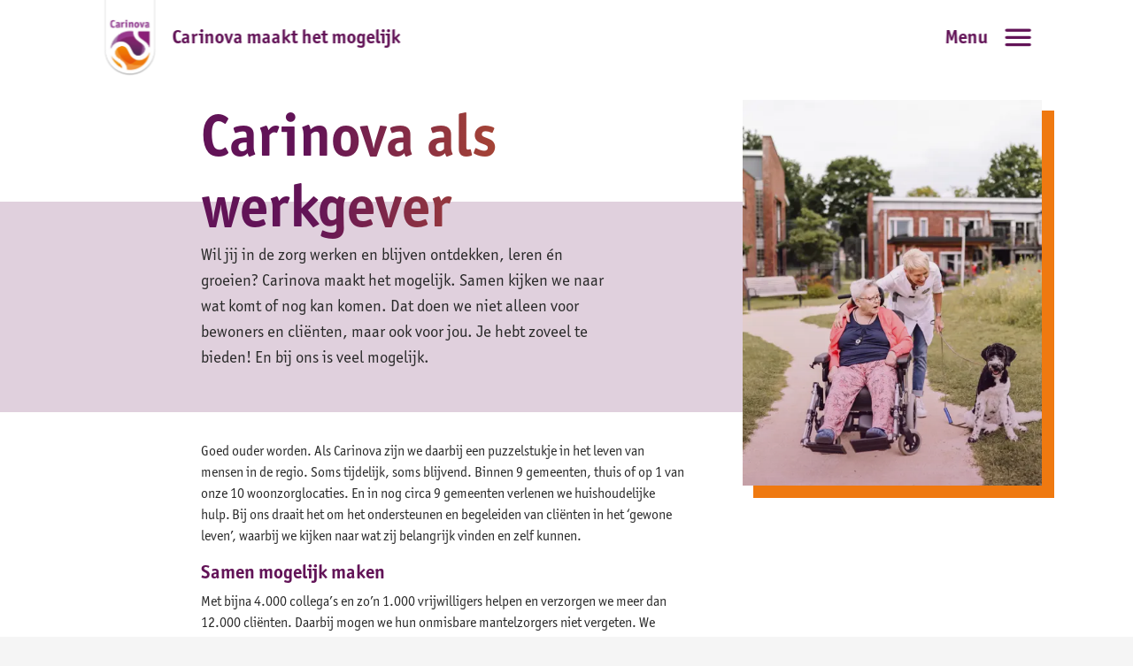

--- FILE ---
content_type: text/html; charset=utf-8
request_url: https://www.werkenbijcarinova.nl/carinova-als-werkgever/
body_size: 7027
content:




<!DOCTYPE html>
<!--[if lt IE 7]>  <html class="no-js ie ie6 lte9 lte8 lte7"> <![endif]-->
<!--[if IE 7]>     <html class="no-js ie ie7 lte9 lte8 lte7"> <![endif]-->
<!--[if IE 8]>     <html class="no-js ie ie8 lte9 lte8"> <![endif]-->
<!--[if IE 9]>     <html class="no-js ie ie9 lte9"> <![endif]-->
<!--[if !IE]><!-->
<html lang="nl" class="no-js" ng-app="webCitApp">
<!--<![endif]-->
<head>
    <title>Carinova als werkgever</title>
    <meta charset="utf-8" />
    <meta http-equiv="X-UA-Compatible" content="IE=edge" />
    <meta name="HandheldFriendly" content="true" />
    <meta name="viewport" content="width=device-width, initial-scale=1">
    <meta name="title" content="Carinova als werkgever" />
    <meta name="description" content="Wil jij in de zorg werken en blijven ontdekken, leren &#xE9;n groeien? Carinova maakt het mogelijk. Samen kijken we naar wat komt of nog kan komen. Dat doen we niet alleen voor bewoners en cli&#xEB;nten, maar ook voor jou. Je hebt zoveel te bieden! En bij ons is veel mogelijk. " />
    <meta name="keywords" content="System.String[]" />
    <meta name="robots" content="index, follow" />
    <meta name="googlebot" content="index, follow" />
    <meta name="apple-mobile-web-app-capable" content="yes">
    <meta name="mobile-web-app-capable" content="yes">
    <meta name="p:domain_verify" content="cdbcf67b1ff75fe2d4711aeeca0be7db" />

    <meta property="og:url" content="https://www.werkenbijcarinova.nl/carinova-als-werkgever/" />
    <meta property="og:title" content="Carinova als werkgever" />
    <meta property="og:site_name" content="Werkenbij" />
    <meta property="og:description" content="Wil jij in de zorg werken en blijven ontdekken, leren én groeien? Carinova maakt het mogelijk. Samen kijken we naar wat komt of nog kan komen. Dat doen we niet alleen voor bewoners en cliënten, maar ook voor jou. Je hebt zoveel te bieden! En bij ons is veel mogelijk. " />
        <meta property="og:image:width" content="1200" />
        <meta property="og:image" content="https://www.werkenbijcarinova.nl/media/bokn4hcc/untitled-shoot-048.jpg?rxy=0.44043980302258445,0.49616467360589667&amp;width=1200&amp;height=630&amp;v=1d79f1307c9a710" />


    <link rel="apple-touch-icon" sizes="180x180" href="/images/favicons/apple-touch-icon.png">
    <link rel="icon" type="image/png" sizes="32x32" href="/images/favicons/favicon-32x32.png">
    <link rel="icon" type="image/png" sizes="16x16" href="/images/favicons/favicon-16x16.png">
    <link rel="mask-icon" color="#5bbad5" href="/images/favicons/safari-pinned-tab.svg">
    <meta name="msapplication-TileColor" content="#da532c">
    <meta name="theme-color" content="#ffffff">

    <link type="text/css" rel="stylesheet" href="https://use.typekit.net/caz1mpb.css">
    <link rel="stylesheet" href="https://fonts.googleapis.com/css2?family=Material&#x2B;Icons&#x2B;Round">



    <script async>
        (function (w, d, s, l, i) {
            w[l] = w[l] || []; w[l].push({
                'gtm.start':
                    new Date().getTime(), event: 'gtm.js'
            }); var f = d.getElementsByTagName(s)[0],
                j = d.createElement(s), dl = l != 'dataLayer' ? '&l=' + l : ''; j.async = true; j.src =
                    'https://www.googletagmanager.com/gtm.js?id=' + i + dl; f.parentNode.insertBefore(j, f);
        })(window, document, 'script', 'dataLayer', 'GTM-P2SNVVJ');</script>

    <!--[if lt IE 10]>
      <script src="/scripts/assets/html5shiv.js"></script>
      <script src="/scripts/assets/respond.js"></script>
      <script src="/scripts/assets/placeholder.js"></script>
      <script>$(document).ready(function(){$('input,textarea').placeholder();});</script>
    <![endif]-->
    
    


    <script type="application/ld+json">
        {
        "@context": "https://schema.org",
        "@type": "BreadcrumbList",
        "itemListElement":
        [

                            {
                            "@type": "ListItem",
                            "position": 1,
                            "item":
                            {
                            "@id": "/",
                            "name": "Werkenbij"
                            }
                            },
                    {
        "@type": "ListItem",
        "position": 2,
        "item":
        {
        "@id": "/carinova-als-werkgever/",
        "name": "Carinova als werkgever"
        }
        }
        ]
        }
    </script>

    
    
        <link href="/sc/aa7b7bdb.fd4fae3b.a449774c.css.v900e0a34c967f0b23c81975fa6f42b95bb499eb2" rel="stylesheet">
    

    <script src="/App_Plugins/UmbracoForms/Assets/promise-polyfill/dist/polyfill.min.js?v=13.5.0" type="application/javascript"></script><script src="/App_Plugins/UmbracoForms/Assets/aspnet-client-validation/dist/aspnet-validation.min.js?v=13.5.0" type="application/javascript"></script>

</head>
<body>

    
    
        <script src="/sc/6722c129.31e2967f.ade001b1.2574e9f2.fdaecdc3.e90d2991.01367d80.865a6179.cfd9e463.0403ece1.7bbb114f.645ca909.e8240d4f.js.v900e0a34c967f0b23c81975fa6f42b95bb499eb2"></script>
    
    <noscript>
        <iframe src="https://www.googletagmanager.com/ns.html?id=GTM-P2SNVVJ"
                height="0" width="0" style="display:none;visibility:hidden"></iframe>
    </noscript>
    <div class="page-body">
        <a class="skiplink" href="#main">direct naar inhoud</a>



<div class="menu-body">
    <div class="menu" id="box">
        <a class="menu-home" href="/">
            <img class="menu-home--logo" src="/images/Carinova-web.webp" alt="logo carinova" />
        </a>
        <span class="menu-caption" id="nav-caption">Carinova maakt het mogelijk</span>

            <a href="/vacatures" class="btn-menu"><span class="gradient">Vacature overzicht&nbsp;</span><span
                    aria-label="Verder" class="material-icons">arrow_forward</span></a>
        <a href="#" class="menu-nav menu-nav-menu" id="#menu-nav">
            <span class="menu-nav--title menu-nav-menu--title" id="nav-text"></span>
            <i class="material-icons-round">
                menu
            </i>
        </a>

    </div>
    <div id="menu-topnav" class="menu-topnav">
        <div class="menu-topnav--body">
                <a href="/" aria-label="link naar Home"
                   class="menu-topnav--body__link active">Home</a>
                <a href="/vacatures/" aria-label="link naar Vacatures"
                   class="menu-topnav--body__link ">Vacatures</a>
                <a href="/nietalleen/" aria-label="link naar Samen mogelijk maken"
                   class="menu-topnav--body__link ">Samen mogelijk maken</a>
                <a href="/carinova-als-werkgever/" aria-label="link naar Carinova als werkgever"
                   class="menu-topnav--body__link active">Carinova als werkgever</a>
                <a href="/collegas-vertellen/" aria-label="link naar Collega&#x27;s vertellen"
                   class="menu-topnav--body__link ">Collega&#x27;s vertellen</a>
                <a href="/talent-nurse/" aria-label="link naar Talent Nurse"
                   class="menu-topnav--body__link ">Talent Nurse</a>
                <a href="/veelgestelde-vragen/" aria-label="link naar Veelgestelde vragen"
                   class="menu-topnav--body__link ">Veelgestelde vragen</a>
                <a href="/campagne-zzpnaarvast/" aria-label="link naar ZZP naar loondienst"
                   class="menu-topnav--body__link ">ZZP naar loondienst</a>
        </div>
    </div>
</div>

<script>
    $(document).ready(function () {

        $(".menu-nav-menu").on('click touch', function () {
            var i = $(this).find('i');
            i.text(i.text() == "close" ? "menu" : "close");
            $("#nav-icon").toggleClass("open");
            $("#nav-text").toggleClass("sluiten");
            $("#nav-caption").toggleClass("open");
            $(".menu-topnav").toggleClass("open");
            $(".menu").toggleClass("open");
            $('body').toggleClass('no-scroll');

            if ($(".menu").hasClass("open"))
                $(".btn-menu").hide();
            else
                $(".btn-menu").show();
        });
        wrapper.addEventListener("transitionend", function () {
           wrapper.style.transform = '';
        }, false);

        $(window).on("scroll", function () {
            var height = $(".menu").height() + 155;
            if ($(window).scrollTop()) {
                $(".menu").addClass("scroll");
                $(".menu-home--logo").addClass("scroll");
                $(".btn-menu").addClass("scroll");

            } else {
                $(".menu").removeClass("scroll");
                $(".menu-home--logo").removeClass("scroll");
                $(".btn-menu").removeClass("scroll");
            }
        });
    });
</script>
        <div class="container">
            <div class="row clearfix">
                <div class="col-lg-12 md-nopadding">
                    <div>
                        <div class="row clearfix">
                            <div class="col-lg-12">
                                <main id="main campange">
                                    
        <div class="">


<header class="content-header">
    <h1 class="vacature-info--title content-header--title gradient">Carinova als werkgever</h1>

    <section class="content-header-intro">

            <p class="content-header-intro--text">Wil jij in de zorg werken en blijven ontdekken, leren &#233;n groeien? Carinova maakt het mogelijk. Samen kijken we naar wat komt of nog kan komen. Dat doen we niet alleen voor bewoners en cli&#235;nten, maar ook voor jou. Je hebt zoveel te bieden! En bij ons is veel mogelijk. </p>

    </section>
    <section class="content-header-image">


<picture>
    <source type="image/webp"
            srcset="/media/bokn4hcc/untitled-shoot-048.jpg?rxy=0.44043980302258445,0.49616467360589667&amp;width=381&amp;height=250&amp;v=1d79f1307c9a710&format=webp 1x,/media/bokn4hcc/untitled-shoot-048.jpg?rxy=0.44043980302258445,0.49616467360589667&amp;width=572&amp;height=375&amp;v=1d79f1307c9a710&format=webp 1.5x,/media/bokn4hcc/untitled-shoot-048.jpg?rxy=0.44043980302258445,0.49616467360589667&amp;width=762&amp;height=500&amp;v=1d79f1307c9a710&format=webp 2x,/media/bokn4hcc/untitled-shoot-048.jpg?rxy=0.44043980302258445,0.49616467360589667&amp;width=1143&amp;height=750&amp;v=1d79f1307c9a710&format=webp 3x "
            media="(max-width: 480px)" sizes="420px" />
    <source srcset="/media/bokn4hcc/untitled-shoot-048.jpg?rxy=0.44043980302258445,0.49616467360589667&amp;width=381&amp;height=250&amp;v=1d79f1307c9a710 1x,/media/bokn4hcc/untitled-shoot-048.jpg?rxy=0.44043980302258445,0.49616467360589667&amp;width=572&amp;height=375&amp;v=1d79f1307c9a710 1.5x,/media/bokn4hcc/untitled-shoot-048.jpg?rxy=0.44043980302258445,0.49616467360589667&amp;width=762&amp;height=500&amp;v=1d79f1307c9a710 2x, /media/bokn4hcc/untitled-shoot-048.jpg?rxy=0.44043980302258445,0.49616467360589667&amp;width=1143&amp;height=750&amp;v=1d79f1307c9a710 3x"
            media="(max-width: 480px)" sizes="420px" />

    <source type="image/webp"
            srcset="/media/bokn4hcc/untitled-shoot-048.jpg?rxy=0.44043980302258445,0.49616467360589667&amp;width=687&amp;height=332&amp;v=1d79f1307c9a710&format=webp 1x,/media/bokn4hcc/untitled-shoot-048.jpg?rxy=0.44043980302258445,0.49616467360589667&amp;width=1030&amp;height=498&amp;v=1d79f1307c9a710&format=webp 1.5x"
            media="(max-width: 768px)" sizes="720px" />
    <source srcset="/media/bokn4hcc/untitled-shoot-048.jpg?rxy=0.44043980302258445,0.49616467360589667&amp;width=687&amp;height=332&amp;v=1d79f1307c9a710 1x,/media/bokn4hcc/untitled-shoot-048.jpg?rxy=0.44043980302258445,0.49616467360589667&amp;width=1030&amp;height=498&amp;v=1d79f1307c9a710 1.5x"
            media="(max-width: 768px)" sizes="720px" />
    <source type="image/webp"
            srcset="/media/bokn4hcc/untitled-shoot-048.jpg?rxy=0.44043980302258445,0.49616467360589667&amp;width=465&amp;height=600&amp;v=1d79f1307c9a710&format=webp 1x"
            sizes="992px" />
    <source srcset="/media/bokn4hcc/untitled-shoot-048.jpg?rxy=0.44043980302258445,0.49616467360589667&amp;width=465&amp;height=600&amp;v=1d79f1307c9a710 1x"
            sizes="992px" />
    <img class="" src="/media/bokn4hcc/untitled-shoot-048.jpg?rxy=0.44043980302258445,0.49616467360589667&amp;width=465&amp;height=600&amp;v=1d79f1307c9a710" loading="lazy" alt="" />
</picture>

    </section>
</header>
<div class="col-lg-8">
    <section class="content">
        <p><span class="NormalTextRun CommentStart CommentHighlightPipeRestV2 CommentHighlightRest SCXW87949566 BCX8">Goed ouder worden. Als Carinova zijn we daarbij een puzzelstukje in het leven van mensen in de regio. Soms tijdelijk, soms blijvend. Binnen 9 gemeenten, thuis of op 1 van onze 10 woonzorglocaties. En in nog circa 9 gemeenten verlenen we huishoudelijke hulp. </span><span class="NormalTextRun SCXW87949566 BCX8">Bij ons draait het om het ondersteunen en begeleiden van cliënten in het ‘gewone leven’, waarbij we kijken naar wat zij belangrijk vinden en zelf kunnen.</span>&nbsp;</p>
<h3 class="purple"><strong>Samen mogelijk maken</strong></h3>
<p><span>Met bijna 4.000 collega’s en zo’n 1.000 vrijwilligers helpen en verzorgen we meer dan 12.000 cliënten. Daarbij mogen we hun onmisbare mantelzorgers niet vergeten. We denken in kansen en mogelijkheden. Met als doel altijd maximale zelfstandigheid en eigen regie mogelijk te maken, met oog voor de mens achter de cliënt. </span>&nbsp;</p>
<p><span>Welzijn thuis heeft onze volle aandacht. Onze Thuizz ledenservice heeft bijna 25.000 leden die gebruik maken van onze services. Samen maken we persoonsgerichte zorg en zelfstandig thuiswonen mogelijk. </span>&nbsp;</p>


<div class="paragraaf__tweekolom">
    <div class="paragraaf__tweekolom-col">
            <h3>Onze missie</h3>
            <p>Zijn wie je bent, leven zoals je wilt. Carinova wil dat mogelijk maken. Ook als bij het ouder worden beperkingen horen. We staan voor veelzijdige zorg, op kwetsbare momenten in het leven, in een zo vertrouwd mogelijke omgeving.</p>
    </div>
    <div class="paragraaf__tweekolom-col">
            <h3>Kernwaarden</h3>
            <p>Onze kernwaarden – met pit, puur, altijd een stap vooruit en slimmer als het kan - zijn onze drijvende kracht. We willen vooroplopen in onze sector en zijn dan ook vastbesloten om uitdagingen aan te gaan en veerkracht te tonen waar dat nodig is.</p>
        </div>
</div>


<div class="paragraaf__tweekolom">
    <div class="paragraaf__tweekolom-col">
            <h3>Cultuur</h3>
            <p>We zijn een organisatie van doeners die met een dosis gezond verstand, moed en inzicht stappen vooruit willen zetten. We streven naar het unieke verhaal van elke cliënt met persoonsgerichte zorg, waarbij we volop aandacht geven aan het welzijn van mensen.</p>
    </div>
    <div class="paragraaf__tweekolom-col">
            <h3>Oog voor jou</h3>
            <p>Gelukkige zorgprofessionals zijn de basis voor goede zorg. Goed in je werk zitten, gaat ook om goed in je vel zitten. Werkplezier zit in meerdere dingen daarbij is gezien, gehoord en gewaardeerd worden belangrijk. Bij Carinova kijken we niet alleen naar wat je nu al kan, we kijken ook naar wat je nog te bieden hebt. Ruimte voor ontwikkeling is voor ons van belang.</p>
        </div>
</div>
<h3 class="purple"><strong>Arbeidsvoorwaarden</strong></h3>
<p><span class="NormalTextRun SCXW214594679 BCX8">Je kan rekenen op prima arbeidsvoorwaarden gebaseerd op de CAO Verpleeg- &amp; Verzorgingshuizen &amp; Thuiszorg. Salaris, vergoedingen en pensioen zijn goed geregeld en je krijgt jaarlijks een eindejaarsuitkering. Daarnaast kun je gebruik maken van extra regelingen en voorzieningen zoals een persoonlijk vitaliteitsbudget, collectieve (zorg-)verzekeringen en een fietsplan.</span>&nbsp;</p>

    <div class="content-cta">
            <h3 class="content-cta--title">Werken bij Carinova?</h3>
            <p class="content-cta--intro">Nieuwsgierig naar de mogelijkheden en vacatures binnen onze organisaties? Lees verhalen van onze collega&#x27;s of bekijk onze vacatures.</p>
            <a href="/collegas-vertellen/" class="btn-main" target="">Collega&#x27;s vertellen</a>
            <a href="/vacatures/" class="btn-contentcta" target="">Vacatures</a>
    </div>

<div></div>
    </section>
</div>


<script>
    $(document).ready(function () {
        $('select').niceSelect();
        $('select').css("display","block");
        $('select').css("visibility","hidden");
        $('select').css("position","absolute");
    });
</script>        </div>

                                </main>
                            </div>
                        </div>
                    </div>
                </div>
            </div>
        </div>



<div class="container">
    <div class="contact" id="contact">
        <div class="row">
            <div class="col-lg-3 col-md-1">
                <a href="https://wa.me/&#x2B;31613787324" class="contact-whatsapp" target="_blank" rel="nofollow noreferrer">
                    <div class="contact-whatsapp--img">
                        <div class="contact-whatsapp--img__img">
                        </div>
                    </div>
                    <div class="contact-whatsapp--title">WhatsApp</div>
                </a>
            </div>
            <div class="col-md-9">
                <div class="contact-person">
                    <div class="contact-person--image">
                        <img src="/media/4qogh1lo/masterphoto-nl_20250424-003-meijerman_bianca.png?height=500" alt="Bianca">
                    </div>
                    <a href="mailTo:matchpunt@carinova.nl" class="btn-main">Stuur een e-mail</a>
                </div>
                <div class="contact-body">
                        <h2>Of vraag het <span class="gradient">Bianca</span></h2>
                    <p>Wil je meer weten over het sollicitatieproces, of heb je andere vragen? Bianca vertelt je graag meer!</p>
                        <a class="contact-body--call" href="tel:&#x2B;31613787324" title="bel ons">
                            <svg width="16" height="16" fill="currentColor" class="contact-body--call__icn" viewBox="0 0 16 16">
                                <path fill-rule="evenodd" d="M1.885.511a1.745 1.745 0 0 1 2.61.163L6.29 2.98c.329.423.445.974.315 1.494l-.547 2.19a.678.678 0 0 0 .178.643l2.457 2.457a.678.678 0 0 0 .644.178l2.189-.547a1.745 1.745 0 0 1 1.494.315l2.306 1.794c.829.645.905 1.87.163 2.611l-1.034 1.034c-.74.74-1.846 1.065-2.877.702a18.634 18.634 0 0 1-7.01-4.42 18.634 18.634 0 0 1-4.42-7.009c-.362-1.03-.037-2.137.703-2.877L1.885.511z" />
                            </svg>
                            0613787324
                        </a>

                </div>
            </div>
        </div>
    </div>
</div>


<div class="footer ">
    <div class="row">
        <div class="col-12">
            <div class="footer-contact">
                <a class="footer-contact--link" href="https://www.facebook.com/werkenbijcarinovazorg" target="_blank" rel="nofollow noreferrer">
                    <div class="footer-contact--link__icn">
                        <img src="/images/facebook.svg" alt="k" />
                    </div>
                    Facebook
                </a>
                <a class="footer-contact--link" href="https://www.instagram.com/werkenbijcarinovazorg" target="_blank" rel="nofollow noreferrer">
                    <div class="footer-contact--link__icn">
                        <img src="/images/instagram.svg" alt="" />
                    </div>
                    Instagram
                </a>
                <a class="footer-contact--link" href="https://www.linkedin.com/company/carinova" target="_blank" rel="nofollow noreferrer">
                    <div class="footer-contact--link__icn">
                        <img src="/images/linkedin.svg" alt="" />
                    </div>
                    Linkedin
                </a>
            </div>
            <div class="footer-disclaimer">
                <a class="footer-disclaimer--link" href="/disclaimer/">Disclaimer</a>
                <span class="footer-disclaimer--link"> | </span>
                <a class="footer-disclaimer--link" href="/privacyverklaring/">Privacyverklaring</a>
            </div>
        </div>
    </div>
</div>

    </div>

</body>
</html>

--- FILE ---
content_type: text/css
request_url: https://www.werkenbijcarinova.nl/sc/aa7b7bdb.fd4fae3b.a449774c.css.v900e0a34c967f0b23c81975fa6f42b95bb499eb2
body_size: 53929
content:
*,*::before,*::after{box-sizing:border-box;}@media (prefers-reduced-motion:no-preference){:root{scroll-behavior:smooth;}}hr{margin:1rem 0;color:inherit;border:0;border-top:var(--bs-border-width) solid;opacity:0.25;}p{margin-top:0;margin-bottom:1rem;}abbr[title]{text-decoration:underline dotted;cursor:help;text-decoration-skip-ink:none;}address{margin-bottom:1rem;font-style:normal;line-height:inherit;}ol,ul{padding-left:2rem;}ol,ul,dl{margin-top:0;margin-bottom:1rem;}ol ol,ul ul,ol ul,ul ol{margin-bottom:0;}dt{font-weight:700;}dd{margin-bottom:0.5rem;margin-left:0;}blockquote{margin:0 0 1rem;}b,strong{font-weight:bolder;}small{font-size:0.875em;}mark{padding:0.1875em;color:var(--bs-highlight-color);background-color:var(--bs-highlight-bg);}sub,sup{position:relative;font-size:0.75em;line-height:0;vertical-align:baseline;}sub{bottom:-0.25em;}sup{top:-0.5em;}a:not([href]):not([class]),a:not([href]):not([class]):hover{color:inherit;text-decoration:none;}pre,code,kbd,samp{font-family:var(--bs-font-monospace);font-size:1em;}pre{display:block;margin-top:0;margin-bottom:1rem;overflow:auto;font-size:0.875em;}pre code{font-size:inherit;color:inherit;word-break:normal;}code{font-size:0.875em;color:var(--bs-code-color);word-wrap:break-word;}a > code{color:inherit;}kbd{padding:0.1875rem 0.375rem;font-size:0.875em;color:var(--bs-body-bg);background-color:var(--bs-body-color);border-radius:0.25rem;}kbd kbd{padding:0;font-size:1em;}figure{margin:0 0 1rem;}img,svg{vertical-align:middle;}table{caption-side:bottom;border-collapse:collapse;}caption{padding-top:0.5rem;padding-bottom:0.5rem;color:var(--bs-secondary-color);text-align:left;}th{text-align:inherit;text-align:-webkit-match-parent;}thead,tbody,tfoot,tr,td,th{border-color:inherit;border-style:solid;border-width:0;}label{display:inline-block;}button{border-radius:0;}button:focus:not(:focus-visible){outline:0;}input,button,select,optgroup,textarea{margin:0;font-family:inherit;font-size:inherit;line-height:inherit;}button,select{text-transform:none;}[role=button]{cursor:pointer;}select{word-wrap:normal;}select:disabled{opacity:1;}[list]:not([type=date]):not([type=datetime-local]):not([type=month]):not([type=week]):not([type=time])::-webkit-calendar-picker-indicator{display:none !important;}button,[type=button],[type=reset],[type=submit]{-webkit-appearance:button;}button:not(:disabled),[type=button]:not(:disabled),[type=reset]:not(:disabled),[type=submit]:not(:disabled){cursor:pointer;}::-moz-focus-inner{padding:0;border-style:none;}textarea{resize:vertical;}fieldset{min-width:0;padding:0;margin:0;border:0;}legend{float:left;width:100%;padding:0;margin-bottom:0.5rem;font-size:calc(1.275rem + 0.3vw);line-height:inherit;}@media (min-width:1200px){legend{font-size:1.5rem;}}legend + *{clear:left;}::-webkit-datetime-edit-fields-wrapper,::-webkit-datetime-edit-text,::-webkit-datetime-edit-minute,::-webkit-datetime-edit-hour-field,::-webkit-datetime-edit-day-field,::-webkit-datetime-edit-month-field,::-webkit-datetime-edit-year-field{padding:0;}::-webkit-inner-spin-button{height:auto;}[type=search]{-webkit-appearance:textfield;outline-offset:-2px;}::-webkit-search-decoration{-webkit-appearance:none;}::-webkit-color-swatch-wrapper{padding:0;}::file-selector-button{font:inherit;-webkit-appearance:button;}output{display:inline-block;}iframe{border:0;}summary{display:list-item;cursor:pointer;}progress{vertical-align:baseline;}[hidden]{display:none !important;}.container,.container-fluid,.container-xxl,.container-xl,.container-lg,.container-md,.container-sm{--bs-gutter-x:1.5rem;--bs-gutter-y:0;width:100%;padding-right:calc(var(--bs-gutter-x) * 0.5);padding-left:calc(var(--bs-gutter-x) * 0.5);margin-right:auto;margin-left:auto;}@media (min-width:576px){.container-sm,.container{max-width:540px;}}@media (min-width:768px){.container-md,.container-sm,.container{max-width:720px;}}@media (min-width:992px){.container-lg,.container-md,.container-sm,.container{max-width:960px;}}@media (min-width:1200px){.container-xl,.container-lg,.container-md,.container-sm,.container{max-width:1140px;}}@media (min-width:1400px){.container-xxl,.container-xl,.container-lg,.container-md,.container-sm,.container{max-width:1320px;}}:root{--bs-breakpoint-xs:0;--bs-breakpoint-sm:576px;--bs-breakpoint-md:768px;--bs-breakpoint-lg:992px;--bs-breakpoint-xl:1200px;--bs-breakpoint-xxl:1400px;}.row,.row-fluid{--bs-gutter-x:1.5rem;--bs-gutter-y:0;display:flex;flex-wrap:wrap;margin-top:calc(-1 * var(--bs-gutter-y));margin-right:calc(-0.5 * var(--bs-gutter-x));margin-left:calc(-0.5 * var(--bs-gutter-x));}.row > *,.row-fluid > *{flex-shrink:0;width:100%;max-width:100%;padding-right:calc(var(--bs-gutter-x) * 0.5);padding-left:calc(var(--bs-gutter-x) * 0.5);margin-top:var(--bs-gutter-y);}.col{flex:1 0 0%;}.row-cols-auto > *{flex:0 0 auto;width:auto;}.row-cols-1 > *{flex:0 0 auto;width:100%;}.row-cols-2 > *{flex:0 0 auto;width:50%;}.row-cols-3 > *{flex:0 0 auto;width:33.33333333%;}.row-cols-4 > *{flex:0 0 auto;width:25%;}.row-cols-5 > *{flex:0 0 auto;width:20%;}.row-cols-6 > *{flex:0 0 auto;width:16.66666667%;}.col-auto{flex:0 0 auto;width:auto;}.col-1{flex:0 0 auto;width:8.33333333%;}.col-2{flex:0 0 auto;width:16.66666667%;}.col-3{flex:0 0 auto;width:25%;}.col-4{flex:0 0 auto;width:33.33333333%;}.col-5{flex:0 0 auto;width:41.66666667%;}.col-6{flex:0 0 auto;width:50%;}.col-7{flex:0 0 auto;width:58.33333333%;}.col-8{flex:0 0 auto;width:66.66666667%;}.col-9{flex:0 0 auto;width:75%;}.col-10{flex:0 0 auto;width:83.33333333%;}.col-11{flex:0 0 auto;width:91.66666667%;}.col-12{flex:0 0 auto;width:100%;}.offset-1{margin-left:8.33333333%;}.offset-2{margin-left:16.66666667%;}.offset-3{margin-left:25%;}.offset-4{margin-left:33.33333333%;}.offset-5{margin-left:41.66666667%;}.offset-6{margin-left:50%;}.offset-7{margin-left:58.33333333%;}.offset-8{margin-left:66.66666667%;}.offset-9{margin-left:75%;}.offset-10{margin-left:83.33333333%;}.offset-11{margin-left:91.66666667%;}.g-0,.gx-0{--bs-gutter-x:0;}.g-0,.gy-0{--bs-gutter-y:0;}.g-1,.gx-1{--bs-gutter-x:0.25rem;}.g-1,.gy-1{--bs-gutter-y:0.25rem;}.g-2,.gx-2{--bs-gutter-x:0.5rem;}.g-2,.gy-2{--bs-gutter-y:0.5rem;}.g-3,.gx-3{--bs-gutter-x:1rem;}.g-3,.gy-3{--bs-gutter-y:1rem;}.g-4,.gx-4{--bs-gutter-x:1.5rem;}.g-4,.gy-4{--bs-gutter-y:1.5rem;}.g-5,.gx-5{--bs-gutter-x:3rem;}.g-5,.gy-5{--bs-gutter-y:3rem;}@media (min-width:576px){.col-sm{flex:1 0 0%;}.row-cols-sm-auto > *{flex:0 0 auto;width:auto;}.row-cols-sm-1 > *{flex:0 0 auto;width:100%;}.row-cols-sm-2 > *{flex:0 0 auto;width:50%;}.row-cols-sm-3 > *{flex:0 0 auto;width:33.33333333%;}.row-cols-sm-4 > *{flex:0 0 auto;width:25%;}.row-cols-sm-5 > *{flex:0 0 auto;width:20%;}.row-cols-sm-6 > *{flex:0 0 auto;width:16.66666667%;}.col-sm-auto{flex:0 0 auto;width:auto;}.col-sm-1{flex:0 0 auto;width:8.33333333%;}.col-sm-2{flex:0 0 auto;width:16.66666667%;}.col-sm-3{flex:0 0 auto;width:25%;}.col-sm-4{flex:0 0 auto;width:33.33333333%;}.col-sm-5{flex:0 0 auto;width:41.66666667%;}.col-sm-6{flex:0 0 auto;width:50%;}.col-sm-7{flex:0 0 auto;width:58.33333333%;}.col-sm-8{flex:0 0 auto;width:66.66666667%;}.col-sm-9{flex:0 0 auto;width:75%;}.col-sm-10{flex:0 0 auto;width:83.33333333%;}.col-sm-11{flex:0 0 auto;width:91.66666667%;}.col-sm-12{flex:0 0 auto;width:100%;}.offset-sm-0{margin-left:0;}.offset-sm-1{margin-left:8.33333333%;}.offset-sm-2{margin-left:16.66666667%;}.offset-sm-3{margin-left:25%;}.offset-sm-4{margin-left:33.33333333%;}.offset-sm-5{margin-left:41.66666667%;}.offset-sm-6{margin-left:50%;}.offset-sm-7{margin-left:58.33333333%;}.offset-sm-8{margin-left:66.66666667%;}.offset-sm-9{margin-left:75%;}.offset-sm-10{margin-left:83.33333333%;}.offset-sm-11{margin-left:91.66666667%;}.g-sm-0,.gx-sm-0{--bs-gutter-x:0;}.g-sm-0,.gy-sm-0{--bs-gutter-y:0;}.g-sm-1,.gx-sm-1{--bs-gutter-x:0.25rem;}.g-sm-1,.gy-sm-1{--bs-gutter-y:0.25rem;}.g-sm-2,.gx-sm-2{--bs-gutter-x:0.5rem;}.g-sm-2,.gy-sm-2{--bs-gutter-y:0.5rem;}.g-sm-3,.gx-sm-3{--bs-gutter-x:1rem;}.g-sm-3,.gy-sm-3{--bs-gutter-y:1rem;}.g-sm-4,.gx-sm-4{--bs-gutter-x:1.5rem;}.g-sm-4,.gy-sm-4{--bs-gutter-y:1.5rem;}.g-sm-5,.gx-sm-5{--bs-gutter-x:3rem;}.g-sm-5,.gy-sm-5{--bs-gutter-y:3rem;}}@media (min-width:768px){.col-md{flex:1 0 0%;}.row-cols-md-auto > *{flex:0 0 auto;width:auto;}.row-cols-md-1 > *{flex:0 0 auto;width:100%;}.row-cols-md-2 > *{flex:0 0 auto;width:50%;}.row-cols-md-3 > *{flex:0 0 auto;width:33.33333333%;}.row-cols-md-4 > *{flex:0 0 auto;width:25%;}.row-cols-md-5 > *{flex:0 0 auto;width:20%;}.row-cols-md-6 > *{flex:0 0 auto;width:16.66666667%;}.col-md-auto{flex:0 0 auto;width:auto;}.col-md-1{flex:0 0 auto;width:8.33333333%;}.col-md-2{flex:0 0 auto;width:16.66666667%;}.col-md-3{flex:0 0 auto;width:25%;}.col-md-4{flex:0 0 auto;width:33.33333333%;}.col-md-5{flex:0 0 auto;width:41.66666667%;}.col-md-6{flex:0 0 auto;width:50%;}.col-md-7{flex:0 0 auto;width:58.33333333%;}.col-md-8{flex:0 0 auto;width:66.66666667%;}.col-md-9{flex:0 0 auto;width:75%;}.col-md-10{flex:0 0 auto;width:83.33333333%;}.col-md-11{flex:0 0 auto;width:91.66666667%;}.col-md-12{flex:0 0 auto;width:100%;}.offset-md-0{margin-left:0;}.offset-md-1{margin-left:8.33333333%;}.offset-md-2{margin-left:16.66666667%;}.offset-md-3{margin-left:25%;}.offset-md-4{margin-left:33.33333333%;}.offset-md-5{margin-left:41.66666667%;}.offset-md-6{margin-left:50%;}.offset-md-7{margin-left:58.33333333%;}.offset-md-8{margin-left:66.66666667%;}.offset-md-9{margin-left:75%;}.offset-md-10{margin-left:83.33333333%;}.offset-md-11{margin-left:91.66666667%;}.g-md-0,.gx-md-0{--bs-gutter-x:0;}.g-md-0,.gy-md-0{--bs-gutter-y:0;}.g-md-1,.gx-md-1{--bs-gutter-x:0.25rem;}.g-md-1,.gy-md-1{--bs-gutter-y:0.25rem;}.g-md-2,.gx-md-2{--bs-gutter-x:0.5rem;}.g-md-2,.gy-md-2{--bs-gutter-y:0.5rem;}.g-md-3,.gx-md-3{--bs-gutter-x:1rem;}.g-md-3,.gy-md-3{--bs-gutter-y:1rem;}.g-md-4,.gx-md-4{--bs-gutter-x:1.5rem;}.g-md-4,.gy-md-4{--bs-gutter-y:1.5rem;}.g-md-5,.gx-md-5{--bs-gutter-x:3rem;}.g-md-5,.gy-md-5{--bs-gutter-y:3rem;}}@media (min-width:992px){.col-lg{flex:1 0 0%;}.row-cols-lg-auto > *{flex:0 0 auto;width:auto;}.row-cols-lg-1 > *{flex:0 0 auto;width:100%;}.row-cols-lg-2 > *{flex:0 0 auto;width:50%;}.row-cols-lg-3 > *{flex:0 0 auto;width:33.33333333%;}.row-cols-lg-4 > *{flex:0 0 auto;width:25%;}.row-cols-lg-5 > *{flex:0 0 auto;width:20%;}.row-cols-lg-6 > *{flex:0 0 auto;width:16.66666667%;}.col-lg-auto{flex:0 0 auto;width:auto;}.col-lg-1{flex:0 0 auto;width:8.33333333%;}.col-lg-2{flex:0 0 auto;width:16.66666667%;}.col-lg-3{flex:0 0 auto;width:25%;}.col-lg-4{flex:0 0 auto;width:33.33333333%;}.col-lg-5{flex:0 0 auto;width:41.66666667%;}.col-lg-6{flex:0 0 auto;width:50%;}.col-lg-7{flex:0 0 auto;width:58.33333333%;}.col-lg-8{flex:0 0 auto;width:66.66666667%;}.col-lg-9{flex:0 0 auto;width:75%;}.col-lg-10{flex:0 0 auto;width:83.33333333%;}.col-lg-11{flex:0 0 auto;width:91.66666667%;}.col-lg-12{flex:0 0 auto;width:100%;}.offset-lg-0{margin-left:0;}.offset-lg-1{margin-left:8.33333333%;}.offset-lg-2{margin-left:16.66666667%;}.offset-lg-3{margin-left:25%;}.offset-lg-4{margin-left:33.33333333%;}.offset-lg-5{margin-left:41.66666667%;}.offset-lg-6{margin-left:50%;}.offset-lg-7{margin-left:58.33333333%;}.offset-lg-8{margin-left:66.66666667%;}.offset-lg-9{margin-left:75%;}.offset-lg-10{margin-left:83.33333333%;}.offset-lg-11{margin-left:91.66666667%;}.g-lg-0,.gx-lg-0{--bs-gutter-x:0;}.g-lg-0,.gy-lg-0{--bs-gutter-y:0;}.g-lg-1,.gx-lg-1{--bs-gutter-x:0.25rem;}.g-lg-1,.gy-lg-1{--bs-gutter-y:0.25rem;}.g-lg-2,.gx-lg-2{--bs-gutter-x:0.5rem;}.g-lg-2,.gy-lg-2{--bs-gutter-y:0.5rem;}.g-lg-3,.gx-lg-3{--bs-gutter-x:1rem;}.g-lg-3,.gy-lg-3{--bs-gutter-y:1rem;}.g-lg-4,.gx-lg-4{--bs-gutter-x:1.5rem;}.g-lg-4,.gy-lg-4{--bs-gutter-y:1.5rem;}.g-lg-5,.gx-lg-5{--bs-gutter-x:3rem;}.g-lg-5,.gy-lg-5{--bs-gutter-y:3rem;}}@media (min-width:1200px){.col-xl{flex:1 0 0%;}.row-cols-xl-auto > *{flex:0 0 auto;width:auto;}.row-cols-xl-1 > *{flex:0 0 auto;width:100%;}.row-cols-xl-2 > *{flex:0 0 auto;width:50%;}.row-cols-xl-3 > *{flex:0 0 auto;width:33.33333333%;}.row-cols-xl-4 > *{flex:0 0 auto;width:25%;}.row-cols-xl-5 > *{flex:0 0 auto;width:20%;}.row-cols-xl-6 > *{flex:0 0 auto;width:16.66666667%;}.col-xl-auto{flex:0 0 auto;width:auto;}.col-xl-1{flex:0 0 auto;width:8.33333333%;}.col-xl-2{flex:0 0 auto;width:16.66666667%;}.col-xl-3{flex:0 0 auto;width:25%;}.col-xl-4{flex:0 0 auto;width:33.33333333%;}.col-xl-5{flex:0 0 auto;width:41.66666667%;}.col-xl-6{flex:0 0 auto;width:50%;}.col-xl-7{flex:0 0 auto;width:58.33333333%;}.col-xl-8{flex:0 0 auto;width:66.66666667%;}.col-xl-9{flex:0 0 auto;width:75%;}.col-xl-10{flex:0 0 auto;width:83.33333333%;}.col-xl-11{flex:0 0 auto;width:91.66666667%;}.col-xl-12{flex:0 0 auto;width:100%;}.offset-xl-0{margin-left:0;}.offset-xl-1{margin-left:8.33333333%;}.offset-xl-2{margin-left:16.66666667%;}.offset-xl-3{margin-left:25%;}.offset-xl-4{margin-left:33.33333333%;}.offset-xl-5{margin-left:41.66666667%;}.offset-xl-6{margin-left:50%;}.offset-xl-7{margin-left:58.33333333%;}.offset-xl-8{margin-left:66.66666667%;}.offset-xl-9{margin-left:75%;}.offset-xl-10{margin-left:83.33333333%;}.offset-xl-11{margin-left:91.66666667%;}.g-xl-0,.gx-xl-0{--bs-gutter-x:0;}.g-xl-0,.gy-xl-0{--bs-gutter-y:0;}.g-xl-1,.gx-xl-1{--bs-gutter-x:0.25rem;}.g-xl-1,.gy-xl-1{--bs-gutter-y:0.25rem;}.g-xl-2,.gx-xl-2{--bs-gutter-x:0.5rem;}.g-xl-2,.gy-xl-2{--bs-gutter-y:0.5rem;}.g-xl-3,.gx-xl-3{--bs-gutter-x:1rem;}.g-xl-3,.gy-xl-3{--bs-gutter-y:1rem;}.g-xl-4,.gx-xl-4{--bs-gutter-x:1.5rem;}.g-xl-4,.gy-xl-4{--bs-gutter-y:1.5rem;}.g-xl-5,.gx-xl-5{--bs-gutter-x:3rem;}.g-xl-5,.gy-xl-5{--bs-gutter-y:3rem;}}@media (min-width:1400px){.col-xxl{flex:1 0 0%;}.row-cols-xxl-auto > *{flex:0 0 auto;width:auto;}.row-cols-xxl-1 > *{flex:0 0 auto;width:100%;}.row-cols-xxl-2 > *{flex:0 0 auto;width:50%;}.row-cols-xxl-3 > *{flex:0 0 auto;width:33.33333333%;}.row-cols-xxl-4 > *{flex:0 0 auto;width:25%;}.row-cols-xxl-5 > *{flex:0 0 auto;width:20%;}.row-cols-xxl-6 > *{flex:0 0 auto;width:16.66666667%;}.col-xxl-auto{flex:0 0 auto;width:auto;}.col-xxl-1{flex:0 0 auto;width:8.33333333%;}.col-xxl-2{flex:0 0 auto;width:16.66666667%;}.col-xxl-3{flex:0 0 auto;width:25%;}.col-xxl-4{flex:0 0 auto;width:33.33333333%;}.col-xxl-5{flex:0 0 auto;width:41.66666667%;}.col-xxl-6{flex:0 0 auto;width:50%;}.col-xxl-7{flex:0 0 auto;width:58.33333333%;}.col-xxl-8{flex:0 0 auto;width:66.66666667%;}.col-xxl-9{flex:0 0 auto;width:75%;}.col-xxl-10{flex:0 0 auto;width:83.33333333%;}.col-xxl-11{flex:0 0 auto;width:91.66666667%;}.col-xxl-12{flex:0 0 auto;width:100%;}.offset-xxl-0{margin-left:0;}.offset-xxl-1{margin-left:8.33333333%;}.offset-xxl-2{margin-left:16.66666667%;}.offset-xxl-3{margin-left:25%;}.offset-xxl-4{margin-left:33.33333333%;}.offset-xxl-5{margin-left:41.66666667%;}.offset-xxl-6{margin-left:50%;}.offset-xxl-7{margin-left:58.33333333%;}.offset-xxl-8{margin-left:66.66666667%;}.offset-xxl-9{margin-left:75%;}.offset-xxl-10{margin-left:83.33333333%;}.offset-xxl-11{margin-left:91.66666667%;}.g-xxl-0,.gx-xxl-0{--bs-gutter-x:0;}.g-xxl-0,.gy-xxl-0{--bs-gutter-y:0;}.g-xxl-1,.gx-xxl-1{--bs-gutter-x:0.25rem;}.g-xxl-1,.gy-xxl-1{--bs-gutter-y:0.25rem;}.g-xxl-2,.gx-xxl-2{--bs-gutter-x:0.5rem;}.g-xxl-2,.gy-xxl-2{--bs-gutter-y:0.5rem;}.g-xxl-3,.gx-xxl-3{--bs-gutter-x:1rem;}.g-xxl-3,.gy-xxl-3{--bs-gutter-y:1rem;}.g-xxl-4,.gx-xxl-4{--bs-gutter-x:1.5rem;}.g-xxl-4,.gy-xxl-4{--bs-gutter-y:1.5rem;}.g-xxl-5,.gx-xxl-5{--bs-gutter-x:3rem;}.g-xxl-5,.gy-xxl-5{--bs-gutter-y:3rem;}}.table{--bs-table-color-type:initial;--bs-table-bg-type:initial;--bs-table-color-state:initial;--bs-table-bg-state:initial;--bs-table-color:var(--bs-emphasis-color);--bs-table-bg:var(--bs-body-bg);--bs-table-border-color:var(--bs-border-color);--bs-table-accent-bg:transparent;--bs-table-striped-color:var(--bs-emphasis-color);--bs-table-striped-bg:rgba(var(--bs-emphasis-color-rgb),0.05);--bs-table-active-color:var(--bs-emphasis-color);--bs-table-active-bg:rgba(var(--bs-emphasis-color-rgb),0.1);--bs-table-hover-color:var(--bs-emphasis-color);--bs-table-hover-bg:rgba(var(--bs-emphasis-color-rgb),0.075);width:100%;margin-bottom:1rem;vertical-align:top;border-color:var(--bs-table-border-color);}.table > :not(caption) > * > *{padding:0.5rem 0.5rem;color:var(--bs-table-color-state,var(--bs-table-color-type,var(--bs-table-color)));background-color:var(--bs-table-bg);border-bottom-width:var(--bs-border-width);box-shadow:inset 0 0 0 9999px var(--bs-table-bg-state,var(--bs-table-bg-type,var(--bs-table-accent-bg)));}.table > tbody{vertical-align:inherit;}.table > thead{vertical-align:bottom;}.table-group-divider{border-top:calc(var(--bs-border-width) * 2) solid currentcolor;}.caption-top{caption-side:top;}.table-sm > :not(caption) > * > *{padding:0.25rem 0.25rem;}.table-bordered > :not(caption) > *{border-width:var(--bs-border-width) 0;}.table-bordered > :not(caption) > * > *{border-width:0 var(--bs-border-width);}.table-borderless > :not(caption) > * > *{border-bottom-width:0;}.table-borderless > :not(:first-child){border-top-width:0;}.table-striped > tbody > tr:nth-of-type(odd) > *{--bs-table-color-type:var(--bs-table-striped-color);--bs-table-bg-type:var(--bs-table-striped-bg);}.table-striped-columns > :not(caption) > tr > :nth-child(even){--bs-table-color-type:var(--bs-table-striped-color);--bs-table-bg-type:var(--bs-table-striped-bg);}.table-active{--bs-table-color-state:var(--bs-table-active-color);--bs-table-bg-state:var(--bs-table-active-bg);}.table-hover > tbody > tr:hover > *{--bs-table-color-state:var(--bs-table-hover-color);--bs-table-bg-state:var(--bs-table-hover-bg);}.table-primary{--bs-table-color:#000;--bs-table-bg:#cfe2ff;--bs-table-border-color:#a6b5cc;--bs-table-striped-bg:#c5d7f2;--bs-table-striped-color:#000;--bs-table-active-bg:#bacbe6;--bs-table-active-color:#000;--bs-table-hover-bg:#bfd1ec;--bs-table-hover-color:#000;color:var(--bs-table-color);border-color:var(--bs-table-border-color);}.table-secondary{--bs-table-color:#000;--bs-table-bg:#e2e3e5;--bs-table-border-color:#b5b6b7;--bs-table-striped-bg:#d7d8da;--bs-table-striped-color:#000;--bs-table-active-bg:#cbccce;--bs-table-active-color:#000;--bs-table-hover-bg:#d1d2d4;--bs-table-hover-color:#000;color:var(--bs-table-color);border-color:var(--bs-table-border-color);}.table-success{--bs-table-color:#000;--bs-table-bg:#d1e7dd;--bs-table-border-color:#a7b9b1;--bs-table-striped-bg:#c7dbd2;--bs-table-striped-color:#000;--bs-table-active-bg:#bcd0c7;--bs-table-active-color:#000;--bs-table-hover-bg:#c1d6cc;--bs-table-hover-color:#000;color:var(--bs-table-color);border-color:var(--bs-table-border-color);}.table-info{--bs-table-color:#000;--bs-table-bg:#cff4fc;--bs-table-border-color:#a6c3ca;--bs-table-striped-bg:#c5e8ef;--bs-table-striped-color:#000;--bs-table-active-bg:#badce3;--bs-table-active-color:#000;--bs-table-hover-bg:#bfe2e9;--bs-table-hover-color:#000;color:var(--bs-table-color);border-color:var(--bs-table-border-color);}.table-warning{--bs-table-color:#000;--bs-table-bg:#fff3cd;--bs-table-border-color:#ccc2a4;--bs-table-striped-bg:#f2e7c3;--bs-table-striped-color:#000;--bs-table-active-bg:#e6dbb9;--bs-table-active-color:#000;--bs-table-hover-bg:#ece1be;--bs-table-hover-color:#000;color:var(--bs-table-color);border-color:var(--bs-table-border-color);}.table-danger{--bs-table-color:#000;--bs-table-bg:#f8d7da;--bs-table-border-color:#c6acae;--bs-table-striped-bg:#eccccf;--bs-table-striped-color:#000;--bs-table-active-bg:#dfc2c4;--bs-table-active-color:#000;--bs-table-hover-bg:#e5c7ca;--bs-table-hover-color:#000;color:var(--bs-table-color);border-color:var(--bs-table-border-color);}.table-light{--bs-table-color:#000;--bs-table-bg:#f8f9fa;--bs-table-border-color:#c6c7c8;--bs-table-striped-bg:#ecedee;--bs-table-striped-color:#000;--bs-table-active-bg:#dfe0e1;--bs-table-active-color:#000;--bs-table-hover-bg:#e5e6e7;--bs-table-hover-color:#000;color:var(--bs-table-color);border-color:var(--bs-table-border-color);}.table-dark{--bs-table-color:#fff;--bs-table-bg:#212529;--bs-table-border-color:#4d5154;--bs-table-striped-bg:#2c3034;--bs-table-striped-color:#fff;--bs-table-active-bg:#373b3e;--bs-table-active-color:#fff;--bs-table-hover-bg:#323539;--bs-table-hover-color:#fff;color:var(--bs-table-color);border-color:var(--bs-table-border-color);}.table-responsive{overflow-x:auto;-webkit-overflow-scrolling:touch;}@media (max-width:575.98px){.table-responsive-sm{overflow-x:auto;-webkit-overflow-scrolling:touch;}}@media (max-width:767.98px){.table-responsive-md{overflow-x:auto;-webkit-overflow-scrolling:touch;}}@media (max-width:991.98px){.table-responsive-lg{overflow-x:auto;-webkit-overflow-scrolling:touch;}}@media (max-width:1199.98px){.table-responsive-xl{overflow-x:auto;-webkit-overflow-scrolling:touch;}}@media (max-width:1399.98px){.table-responsive-xxl{overflow-x:auto;-webkit-overflow-scrolling:touch;}}.fade{transition:opacity 0.15s linear;}@media (prefers-reduced-motion:reduce){.fade{transition:none;}}.fade:not(.show){opacity:0;}.collapse:not(.show){display:none;}.collapsing{height:0;overflow:hidden;transition:height 0.35s ease;}@media (prefers-reduced-motion:reduce){.collapsing{transition:none;}}.collapsing.collapse-horizontal{width:0;height:auto;transition:width 0.35s ease;}@media (prefers-reduced-motion:reduce){.collapsing.collapse-horizontal{transition:none;}}.dropup,.dropend,.dropdown,.dropstart,.dropup-center,.dropdown-center{position:relative;}.dropdown-toggle{white-space:nowrap;}.dropdown-toggle::after{display:inline-block;margin-left:0.255em;vertical-align:0.255em;content:"";border-top:0.3em solid;border-right:0.3em solid transparent;border-bottom:0;border-left:0.3em solid transparent;}.dropdown-toggle:empty::after{margin-left:0;}.dropdown-menu{--bs-dropdown-zindex:1000;--bs-dropdown-min-width:10rem;--bs-dropdown-padding-x:0;--bs-dropdown-padding-y:0.5rem;--bs-dropdown-spacer:0.125rem;--bs-dropdown-font-size:1rem;--bs-dropdown-color:var(--bs-body-color);--bs-dropdown-bg:var(--bs-body-bg);--bs-dropdown-border-color:var(--bs-border-color-translucent);--bs-dropdown-border-radius:var(--bs-border-radius);--bs-dropdown-border-width:var(--bs-border-width);--bs-dropdown-inner-border-radius:calc(var(--bs-border-radius) - var(--bs-border-width));--bs-dropdown-divider-bg:var(--bs-border-color-translucent);--bs-dropdown-divider-margin-y:0.5rem;--bs-dropdown-box-shadow:var(--bs-box-shadow);--bs-dropdown-link-color:var(--bs-body-color);--bs-dropdown-link-hover-color:var(--bs-body-color);--bs-dropdown-link-hover-bg:var(--bs-tertiary-bg);--bs-dropdown-link-active-color:#fff;--bs-dropdown-link-active-bg:#0d6efd;--bs-dropdown-link-disabled-color:var(--bs-tertiary-color);--bs-dropdown-item-padding-x:1rem;--bs-dropdown-item-padding-y:0.25rem;--bs-dropdown-header-color:#6c757d;--bs-dropdown-header-padding-x:1rem;--bs-dropdown-header-padding-y:0.5rem;position:absolute;z-index:var(--bs-dropdown-zindex);display:none;min-width:var(--bs-dropdown-min-width);padding:var(--bs-dropdown-padding-y) var(--bs-dropdown-padding-x);margin:0;font-size:var(--bs-dropdown-font-size);color:var(--bs-dropdown-color);text-align:left;list-style:none;background-color:var(--bs-dropdown-bg);background-clip:padding-box;border:var(--bs-dropdown-border-width) solid var(--bs-dropdown-border-color);border-radius:var(--bs-dropdown-border-radius);}.dropdown-menu[data-bs-popper]{top:100%;left:0;margin-top:var(--bs-dropdown-spacer);}.dropdown-menu-start{--bs-position:start;}.dropdown-menu-start[data-bs-popper]{right:auto;left:0;}.dropdown-menu-end{--bs-position:end;}.dropdown-menu-end[data-bs-popper]{right:0;left:auto;}@media (min-width:576px){.dropdown-menu-sm-start{--bs-position:start;}.dropdown-menu-sm-start[data-bs-popper]{right:auto;left:0;}.dropdown-menu-sm-end{--bs-position:end;}.dropdown-menu-sm-end[data-bs-popper]{right:0;left:auto;}}@media (min-width:768px){.dropdown-menu-md-start{--bs-position:start;}.dropdown-menu-md-start[data-bs-popper]{right:auto;left:0;}.dropdown-menu-md-end{--bs-position:end;}.dropdown-menu-md-end[data-bs-popper]{right:0;left:auto;}}@media (min-width:992px){.dropdown-menu-lg-start{--bs-position:start;}.dropdown-menu-lg-start[data-bs-popper]{right:auto;left:0;}.dropdown-menu-lg-end{--bs-position:end;}.dropdown-menu-lg-end[data-bs-popper]{right:0;left:auto;}}@media (min-width:1200px){.dropdown-menu-xl-start{--bs-position:start;}.dropdown-menu-xl-start[data-bs-popper]{right:auto;left:0;}.dropdown-menu-xl-end{--bs-position:end;}.dropdown-menu-xl-end[data-bs-popper]{right:0;left:auto;}}@media (min-width:1400px){.dropdown-menu-xxl-start{--bs-position:start;}.dropdown-menu-xxl-start[data-bs-popper]{right:auto;left:0;}.dropdown-menu-xxl-end{--bs-position:end;}.dropdown-menu-xxl-end[data-bs-popper]{right:0;left:auto;}}.dropup .dropdown-menu[data-bs-popper]{top:auto;bottom:100%;margin-top:0;margin-bottom:var(--bs-dropdown-spacer);}.dropup .dropdown-toggle::after{display:inline-block;margin-left:0.255em;vertical-align:0.255em;content:"";border-top:0;border-right:0.3em solid transparent;border-bottom:0.3em solid;border-left:0.3em solid transparent;}.dropup .dropdown-toggle:empty::after{margin-left:0;}.dropend .dropdown-menu[data-bs-popper]{top:0;right:auto;left:100%;margin-top:0;margin-left:var(--bs-dropdown-spacer);}.dropend .dropdown-toggle::after{display:inline-block;margin-left:0.255em;vertical-align:0.255em;content:"";border-top:0.3em solid transparent;border-right:0;border-bottom:0.3em solid transparent;border-left:0.3em solid;}.dropend .dropdown-toggle:empty::after{margin-left:0;}.dropend .dropdown-toggle::after{vertical-align:0;}.dropstart .dropdown-menu[data-bs-popper]{top:0;right:100%;left:auto;margin-top:0;margin-right:var(--bs-dropdown-spacer);}.dropstart .dropdown-toggle::after{display:inline-block;margin-left:0.255em;vertical-align:0.255em;content:"";}.dropstart .dropdown-toggle::after{display:none;}.dropstart .dropdown-toggle::before{display:inline-block;margin-right:0.255em;vertical-align:0.255em;content:"";border-top:0.3em solid transparent;border-right:0.3em solid;border-bottom:0.3em solid transparent;}.dropstart .dropdown-toggle:empty::after{margin-left:0;}.dropstart .dropdown-toggle::before{vertical-align:0;}.dropdown-divider{height:0;margin:var(--bs-dropdown-divider-margin-y) 0;overflow:hidden;border-top:1px solid var(--bs-dropdown-divider-bg);opacity:1;}.dropdown-item{display:block;width:100%;padding:var(--bs-dropdown-item-padding-y) var(--bs-dropdown-item-padding-x);clear:both;font-weight:400;color:var(--bs-dropdown-link-color);text-align:inherit;text-decoration:none;white-space:nowrap;background-color:transparent;border:0;border-radius:var(--bs-dropdown-item-border-radius,0);}.dropdown-item:hover,.dropdown-item:focus{color:var(--bs-dropdown-link-hover-color);background-color:var(--bs-dropdown-link-hover-bg);}.dropdown-item.active,.dropdown-item:active{color:var(--bs-dropdown-link-active-color);text-decoration:none;background-color:var(--bs-dropdown-link-active-bg);}.dropdown-item.disabled,.dropdown-item:disabled{color:var(--bs-dropdown-link-disabled-color);pointer-events:none;background-color:transparent;}.dropdown-menu.show{display:block;}.dropdown-header{display:block;padding:var(--bs-dropdown-header-padding-y) var(--bs-dropdown-header-padding-x);margin-bottom:0;font-size:0.875rem;color:var(--bs-dropdown-header-color);white-space:nowrap;}.dropdown-item-text{display:block;padding:var(--bs-dropdown-item-padding-y) var(--bs-dropdown-item-padding-x);color:var(--bs-dropdown-link-color);}.dropdown-menu-dark{--bs-dropdown-color:#dee2e6;--bs-dropdown-bg:#343a40;--bs-dropdown-border-color:var(--bs-border-color-translucent);--bs-dropdown-box-shadow:;--bs-dropdown-link-color:#dee2e6;--bs-dropdown-link-hover-color:#fff;--bs-dropdown-divider-bg:var(--bs-border-color-translucent);--bs-dropdown-link-hover-bg:rgba(255,255,255,0.15);--bs-dropdown-link-active-color:#fff;--bs-dropdown-link-active-bg:#0d6efd;--bs-dropdown-link-disabled-color:#adb5bd;--bs-dropdown-header-color:#adb5bd;}.btn-group,.btn-group-vertical{position:relative;display:inline-flex;vertical-align:middle;}.btn-group > .btn,.btn-group-vertical > .btn{position:relative;flex:1 1 auto;}.btn-group > .btn-check:checked + .btn,.btn-group > .btn-check:focus + .btn,.btn-group > .btn:hover,.btn-group > .btn:focus,.btn-group > .btn:active,.btn-group > .btn.active,.btn-group-vertical > .btn-check:checked + .btn,.btn-group-vertical > .btn-check:focus + .btn,.btn-group-vertical > .btn:hover,.btn-group-vertical > .btn:focus,.btn-group-vertical > .btn:active,.btn-group-vertical > .btn.active{z-index:1;}.btn-toolbar{display:flex;flex-wrap:wrap;justify-content:flex-start;}.btn-toolbar .input-group{width:auto;}.btn-group{border-radius:var(--bs-border-radius);}.btn-group > :not(.btn-check:first-child) + .btn,.btn-group > .btn-group:not(:first-child){margin-left:calc(var(--bs-border-width) * -1);}.btn-group > .btn:not(:last-child):not(.dropdown-toggle),.btn-group > .btn.dropdown-toggle-split:first-child,.btn-group > .btn-group:not(:last-child) > .btn{border-top-right-radius:0;border-bottom-right-radius:0;}.btn-group > .btn:nth-child(n+3),.btn-group > :not(.btn-check) + .btn,.btn-group > .btn-group:not(:first-child) > .btn{border-top-left-radius:0;border-bottom-left-radius:0;}.dropdown-toggle-split{padding-right:0.5625rem;padding-left:0.5625rem;}.dropdown-toggle-split::after,.dropup .dropdown-toggle-split::after,.dropend .dropdown-toggle-split::after{margin-left:0;}.dropstart .dropdown-toggle-split::before{margin-right:0;}.btn-sm + .dropdown-toggle-split,.btn-group-sm > .btn + .dropdown-toggle-split{padding-right:0.375rem;padding-left:0.375rem;}.btn-lg + .dropdown-toggle-split,.btn-group-lg > .btn + .dropdown-toggle-split{padding-right:0.75rem;padding-left:0.75rem;}.btn-group-vertical{flex-direction:column;align-items:flex-start;justify-content:center;}.btn-group-vertical > .btn,.btn-group-vertical > .btn-group{width:100%;}.btn-group-vertical > .btn:not(:first-child),.btn-group-vertical > .btn-group:not(:first-child){margin-top:calc(var(--bs-border-width) * -1);}.btn-group-vertical > .btn:not(:last-child):not(.dropdown-toggle),.btn-group-vertical > .btn-group:not(:last-child) > .btn{border-bottom-right-radius:0;border-bottom-left-radius:0;}.btn-group-vertical > .btn ~ .btn,.btn-group-vertical > .btn-group:not(:first-child) > .btn{border-top-left-radius:0;border-top-right-radius:0;}.btn-close{--bs-btn-close-color:#000;--bs-btn-close-bg:url("data:image/svg+xml,%3csvg xmlns='http://www.w3.org/2000/svg' viewBox='0 0 16 16' fill='%23000'%3e%3cpath d='M.293.293a1 1 0 0 1 1.414 0L8 6.586 14.293.293a1 1 0 1 1 1.414 1.414L9.414 8l6.293 6.293a1 1 0 0 1-1.414 1.414L8 9.414l-6.293 6.293a1 1 0 0 1-1.414-1.414L6.586 8 .293 1.707a1 1 0 0 1 0-1.414z'/%3e%3c/svg%3e");--bs-btn-close-opacity:0.5;--bs-btn-close-hover-opacity:0.75;--bs-btn-close-focus-shadow:0 0 0 0.25rem rgba(13,110,253,0.25);--bs-btn-close-focus-opacity:1;--bs-btn-close-disabled-opacity:0.25;--bs-btn-close-white-filter:invert(1) grayscale(100%) brightness(200%);box-sizing:content-box;width:1em;height:1em;padding:0.25em 0.25em;color:var(--bs-btn-close-color);background:transparent var(--bs-btn-close-bg) center/1em auto no-repeat;border:0;border-radius:0.375rem;opacity:var(--bs-btn-close-opacity);}.btn-close:hover{color:var(--bs-btn-close-color);text-decoration:none;opacity:var(--bs-btn-close-hover-opacity);}.btn-close:focus{outline:0;box-shadow:var(--bs-btn-close-focus-shadow);opacity:var(--bs-btn-close-focus-opacity);}.btn-close:disabled,.btn-close.disabled{pointer-events:none;user-select:none;opacity:var(--bs-btn-close-disabled-opacity);}.btn-close-white{filter:var(--bs-btn-close-white-filter);}[data-bs-theme=dark] .btn-close{filter:var(--bs-btn-close-white-filter);}.toast{--bs-toast-zindex:1090;--bs-toast-padding-x:0.75rem;--bs-toast-padding-y:0.5rem;--bs-toast-spacing:1.5rem;--bs-toast-max-width:350px;--bs-toast-font-size:0.875rem;--bs-toast-color:;--bs-toast-bg:rgba(var(--bs-body-bg-rgb),0.85);--bs-toast-border-width:var(--bs-border-width);--bs-toast-border-color:var(--bs-border-color-translucent);--bs-toast-border-radius:var(--bs-border-radius);--bs-toast-box-shadow:var(--bs-box-shadow);--bs-toast-header-color:var(--bs-secondary-color);--bs-toast-header-bg:rgba(var(--bs-body-bg-rgb),0.85);--bs-toast-header-border-color:var(--bs-border-color-translucent);width:var(--bs-toast-max-width);max-width:100%;font-size:var(--bs-toast-font-size);color:var(--bs-toast-color);pointer-events:auto;background-color:var(--bs-toast-bg);background-clip:padding-box;border:var(--bs-toast-border-width) solid var(--bs-toast-border-color);box-shadow:var(--bs-toast-box-shadow);border-radius:var(--bs-toast-border-radius);}.toast.showing{opacity:0;}.toast:not(.show){display:none;}.toast-container{--bs-toast-zindex:1090;position:absolute;z-index:var(--bs-toast-zindex);width:max-content;max-width:100%;pointer-events:none;}.toast-container > :not(:last-child){margin-bottom:var(--bs-toast-spacing);}.toast-header{display:flex;align-items:center;padding:var(--bs-toast-padding-y) var(--bs-toast-padding-x);color:var(--bs-toast-header-color);background-color:var(--bs-toast-header-bg);background-clip:padding-box;border-bottom:var(--bs-toast-border-width) solid var(--bs-toast-header-border-color);border-top-left-radius:calc(var(--bs-toast-border-radius) - var(--bs-toast-border-width));border-top-right-radius:calc(var(--bs-toast-border-radius) - var(--bs-toast-border-width));}.toast-header .btn-close{margin-right:calc(-0.5 * var(--bs-toast-padding-x));margin-left:var(--bs-toast-padding-x);}.toast-body{padding:var(--bs-toast-padding-x);word-wrap:break-word;}.modal{--bs-modal-zindex:1055;--bs-modal-width:500px;--bs-modal-padding:1rem;--bs-modal-margin:0.5rem;--bs-modal-color:;--bs-modal-bg:var(--bs-body-bg);--bs-modal-border-color:var(--bs-border-color-translucent);--bs-modal-border-width:var(--bs-border-width);--bs-modal-border-radius:var(--bs-border-radius-lg);--bs-modal-box-shadow:var(--bs-box-shadow-sm);--bs-modal-inner-border-radius:calc(var(--bs-border-radius-lg) - (var(--bs-border-width)));--bs-modal-header-padding-x:1rem;--bs-modal-header-padding-y:1rem;--bs-modal-header-padding:1rem 1rem;--bs-modal-header-border-color:var(--bs-border-color);--bs-modal-header-border-width:var(--bs-border-width);--bs-modal-title-line-height:1.5;--bs-modal-footer-gap:0.5rem;--bs-modal-footer-bg:;--bs-modal-footer-border-color:var(--bs-border-color);--bs-modal-footer-border-width:var(--bs-border-width);position:fixed;top:0;left:0;z-index:var(--bs-modal-zindex);display:none;width:100%;height:100%;overflow-x:hidden;overflow-y:auto;outline:0;}.modal-dialog{position:relative;width:auto;margin:var(--bs-modal-margin);pointer-events:none;}.modal.fade .modal-dialog{transition:transform 0.3s ease-out;transform:translate(0,-50px);}@media (prefers-reduced-motion:reduce){.modal.fade .modal-dialog{transition:none;}}.modal.show .modal-dialog{transform:none;}.modal.modal-static .modal-dialog{transform:scale(1.02);}.modal-dialog-scrollable{height:calc(100% - var(--bs-modal-margin) * 2);}.modal-dialog-scrollable .modal-content{max-height:100%;overflow:hidden;}.modal-dialog-scrollable .modal-body{overflow-y:auto;}.modal-dialog-centered{display:flex;align-items:center;min-height:calc(100% - var(--bs-modal-margin) * 2);}.modal-content{position:relative;display:flex;flex-direction:column;width:100%;color:var(--bs-modal-color);pointer-events:auto;background-color:var(--bs-modal-bg);background-clip:padding-box;border:var(--bs-modal-border-width) solid var(--bs-modal-border-color);border-radius:var(--bs-modal-border-radius);outline:0;}.modal-backdrop{--bs-backdrop-zindex:1050;--bs-backdrop-bg:#000;--bs-backdrop-opacity:0.5;position:fixed;top:0;left:0;z-index:var(--bs-backdrop-zindex);width:100vw;height:100vh;background-color:var(--bs-backdrop-bg);}.modal-backdrop.fade{opacity:0;}.modal-backdrop.show{opacity:var(--bs-backdrop-opacity);}.modal-header{display:flex;flex-shrink:0;align-items:center;justify-content:space-between;padding:var(--bs-modal-header-padding);border-bottom:var(--bs-modal-header-border-width) solid var(--bs-modal-header-border-color);border-top-left-radius:var(--bs-modal-inner-border-radius);border-top-right-radius:var(--bs-modal-inner-border-radius);}.modal-header .btn-close{padding:calc(var(--bs-modal-header-padding-y) * 0.5) calc(var(--bs-modal-header-padding-x) * 0.5);margin:calc(-0.5 * var(--bs-modal-header-padding-y)) calc(-0.5 * var(--bs-modal-header-padding-x)) calc(-0.5 * var(--bs-modal-header-padding-y)) auto;}.modal-title{margin-bottom:0;line-height:var(--bs-modal-title-line-height);}.modal-body{position:relative;flex:1 1 auto;padding:var(--bs-modal-padding);}.modal-footer{display:flex;flex-shrink:0;flex-wrap:wrap;align-items:center;justify-content:flex-end;padding:calc(var(--bs-modal-padding) - var(--bs-modal-footer-gap) * 0.5);background-color:var(--bs-modal-footer-bg);border-top:var(--bs-modal-footer-border-width) solid var(--bs-modal-footer-border-color);border-bottom-right-radius:var(--bs-modal-inner-border-radius);border-bottom-left-radius:var(--bs-modal-inner-border-radius);}.modal-footer > *{margin:calc(var(--bs-modal-footer-gap) * 0.5);}@media (min-width:576px){.modal{--bs-modal-margin:1.75rem;--bs-modal-box-shadow:var(--bs-box-shadow);}.modal-dialog{max-width:var(--bs-modal-width);margin-right:auto;margin-left:auto;}.modal-sm{--bs-modal-width:300px;}}@media (min-width:992px){.modal-lg,.modal-xl{--bs-modal-width:800px;}}@media (min-width:1200px){.modal-xl{--bs-modal-width:1140px;}}.modal-fullscreen{width:100vw;max-width:none;height:100%;margin:0;}.modal-fullscreen .modal-content{height:100%;border:0;border-radius:0;}.modal-fullscreen .modal-header,.modal-fullscreen .modal-footer{border-radius:0;}.modal-fullscreen .modal-body{overflow-y:auto;}@media (max-width:575.98px){.modal-fullscreen-sm-down{width:100vw;max-width:none;height:100%;margin:0;}.modal-fullscreen-sm-down .modal-content{height:100%;border:0;border-radius:0;}.modal-fullscreen-sm-down .modal-header,.modal-fullscreen-sm-down .modal-footer{border-radius:0;}.modal-fullscreen-sm-down .modal-body{overflow-y:auto;}}@media (max-width:767.98px){.modal-fullscreen-md-down{width:100vw;max-width:none;height:100%;margin:0;}.modal-fullscreen-md-down .modal-content{height:100%;border:0;border-radius:0;}.modal-fullscreen-md-down .modal-header,.modal-fullscreen-md-down .modal-footer{border-radius:0;}.modal-fullscreen-md-down .modal-body{overflow-y:auto;}}@media (max-width:991.98px){.modal-fullscreen-lg-down{width:100vw;max-width:none;height:100%;margin:0;}.modal-fullscreen-lg-down .modal-content{height:100%;border:0;border-radius:0;}.modal-fullscreen-lg-down .modal-header,.modal-fullscreen-lg-down .modal-footer{border-radius:0;}.modal-fullscreen-lg-down .modal-body{overflow-y:auto;}}@media (max-width:1199.98px){.modal-fullscreen-xl-down{width:100vw;max-width:none;height:100%;margin:0;}.modal-fullscreen-xl-down .modal-content{height:100%;border:0;border-radius:0;}.modal-fullscreen-xl-down .modal-header,.modal-fullscreen-xl-down .modal-footer{border-radius:0;}.modal-fullscreen-xl-down .modal-body{overflow-y:auto;}}@media (max-width:1399.98px){.modal-fullscreen-xxl-down{width:100vw;max-width:none;height:100%;margin:0;}.modal-fullscreen-xxl-down .modal-content{height:100%;border:0;border-radius:0;}.modal-fullscreen-xxl-down .modal-header,.modal-fullscreen-xxl-down .modal-footer{border-radius:0;}.modal-fullscreen-xxl-down .modal-body{overflow-y:auto;}}.tooltip{--bs-tooltip-zindex:1080;--bs-tooltip-max-width:200px;--bs-tooltip-padding-x:0.5rem;--bs-tooltip-padding-y:0.25rem;--bs-tooltip-margin:;--bs-tooltip-font-size:0.875rem;--bs-tooltip-color:var(--bs-body-bg);--bs-tooltip-bg:var(--bs-emphasis-color);--bs-tooltip-border-radius:var(--bs-border-radius);--bs-tooltip-opacity:0.9;--bs-tooltip-arrow-width:0.8rem;--bs-tooltip-arrow-height:0.4rem;z-index:var(--bs-tooltip-zindex);display:block;margin:var(--bs-tooltip-margin);font-family:var(--bs-font-sans-serif);font-style:normal;font-weight:400;line-height:1.5;text-align:left;text-align:start;text-decoration:none;text-shadow:none;text-transform:none;letter-spacing:normal;word-break:normal;white-space:normal;word-spacing:normal;line-break:auto;font-size:var(--bs-tooltip-font-size);word-wrap:break-word;opacity:0;}.tooltip.show{opacity:var(--bs-tooltip-opacity);}.tooltip .tooltip-arrow{display:block;width:var(--bs-tooltip-arrow-width);height:var(--bs-tooltip-arrow-height);}.tooltip .tooltip-arrow::before{position:absolute;content:"";border-color:transparent;border-style:solid;}.bs-tooltip-top .tooltip-arrow,.bs-tooltip-auto[data-popper-placement^=top] .tooltip-arrow{bottom:calc(-1 * var(--bs-tooltip-arrow-height));}.bs-tooltip-top .tooltip-arrow::before,.bs-tooltip-auto[data-popper-placement^=top] .tooltip-arrow::before{top:-1px;border-width:var(--bs-tooltip-arrow-height) calc(var(--bs-tooltip-arrow-width) * 0.5) 0;border-top-color:var(--bs-tooltip-bg);}.bs-tooltip-end .tooltip-arrow,.bs-tooltip-auto[data-popper-placement^=right] .tooltip-arrow{left:calc(-1 * var(--bs-tooltip-arrow-height));width:var(--bs-tooltip-arrow-height);height:var(--bs-tooltip-arrow-width);}.bs-tooltip-end .tooltip-arrow::before,.bs-tooltip-auto[data-popper-placement^=right] .tooltip-arrow::before{right:-1px;border-width:calc(var(--bs-tooltip-arrow-width) * 0.5) var(--bs-tooltip-arrow-height) calc(var(--bs-tooltip-arrow-width) * 0.5) 0;border-right-color:var(--bs-tooltip-bg);}.bs-tooltip-bottom .tooltip-arrow,.bs-tooltip-auto[data-popper-placement^=bottom] .tooltip-arrow{top:calc(-1 * var(--bs-tooltip-arrow-height));}.bs-tooltip-bottom .tooltip-arrow::before,.bs-tooltip-auto[data-popper-placement^=bottom] .tooltip-arrow::before{bottom:-1px;border-width:0 calc(var(--bs-tooltip-arrow-width) * 0.5) var(--bs-tooltip-arrow-height);border-bottom-color:var(--bs-tooltip-bg);}.bs-tooltip-start .tooltip-arrow,.bs-tooltip-auto[data-popper-placement^=left] .tooltip-arrow{right:calc(-1 * var(--bs-tooltip-arrow-height));width:var(--bs-tooltip-arrow-height);height:var(--bs-tooltip-arrow-width);}.bs-tooltip-start .tooltip-arrow::before,.bs-tooltip-auto[data-popper-placement^=left] .tooltip-arrow::before{left:-1px;border-width:calc(var(--bs-tooltip-arrow-width) * 0.5) 0 calc(var(--bs-tooltip-arrow-width) * 0.5) var(--bs-tooltip-arrow-height);border-left-color:var(--bs-tooltip-bg);}.tooltip-inner{max-width:var(--bs-tooltip-max-width);padding:var(--bs-tooltip-padding-y) var(--bs-tooltip-padding-x);color:var(--bs-tooltip-color);text-align:center;background-color:var(--bs-tooltip-bg);border-radius:var(--bs-tooltip-border-radius);}.carousel{position:relative;}.carousel.pointer-event{touch-action:pan-y;}.carousel-inner{position:relative;width:100%;overflow:hidden;}.carousel-inner::after{display:block;clear:both;content:"";}.carousel-item{position:relative;display:none;float:left;width:100%;margin-right:-100%;backface-visibility:hidden;transition:transform 0.6s ease-in-out;}@media (prefers-reduced-motion:reduce){.carousel-item{transition:none;}}.carousel-item.active,.carousel-item-next,.carousel-item-prev{display:block;}.carousel-item-next:not(.carousel-item-start),.active.carousel-item-end{transform:translateX(100%);}.carousel-item-prev:not(.carousel-item-end),.active.carousel-item-start{transform:translateX(-100%);}.carousel-fade .carousel-item{opacity:0;transition-property:opacity;transform:none;}.carousel-fade .carousel-item.active,.carousel-fade .carousel-item-next.carousel-item-start,.carousel-fade .carousel-item-prev.carousel-item-end{z-index:1;opacity:1;}.carousel-fade .active.carousel-item-start,.carousel-fade .active.carousel-item-end{z-index:0;opacity:0;transition:opacity 0s 0.6s;}@media (prefers-reduced-motion:reduce){.carousel-fade .active.carousel-item-start,.carousel-fade .active.carousel-item-end{transition:none;}}.carousel-control-prev,.carousel-control-next{position:absolute;top:0;bottom:0;z-index:1;display:flex;align-items:center;justify-content:center;width:15%;padding:0;color:#fff;text-align:center;background:none;border:0;opacity:0.5;transition:opacity 0.15s ease;}@media (prefers-reduced-motion:reduce){.carousel-control-prev,.carousel-control-next{transition:none;}}.carousel-control-prev:hover,.carousel-control-prev:focus,.carousel-control-next:hover,.carousel-control-next:focus{color:#fff;text-decoration:none;outline:0;opacity:0.9;}.carousel-control-prev{left:0;}.carousel-control-next{right:0;}.carousel-control-prev-icon,.carousel-control-next-icon{display:inline-block;width:2rem;height:2rem;background-repeat:no-repeat;background-position:50%;background-size:100% 100%;}.carousel-control-prev-icon{background-image:url("data:image/svg+xml,%3csvg xmlns='http://www.w3.org/2000/svg' viewBox='0 0 16 16' fill='%23fff'%3e%3cpath d='M11.354 1.646a.5.5 0 0 1 0 .708L5.707 8l5.647 5.646a.5.5 0 0 1-.708.708l-6-6a.5.5 0 0 1 0-.708l6-6a.5.5 0 0 1 .708 0z'/%3e%3c/svg%3e");}.carousel-control-next-icon{background-image:url("data:image/svg+xml,%3csvg xmlns='http://www.w3.org/2000/svg' viewBox='0 0 16 16' fill='%23fff'%3e%3cpath d='M4.646 1.646a.5.5 0 0 1 .708 0l6 6a.5.5 0 0 1 0 .708l-6 6a.5.5 0 0 1-.708-.708L10.293 8 4.646 2.354a.5.5 0 0 1 0-.708z'/%3e%3c/svg%3e");}.carousel-indicators{position:absolute;right:0;bottom:0;left:0;z-index:2;display:flex;justify-content:center;padding:0;margin-right:15%;margin-bottom:1rem;margin-left:15%;}.carousel-indicators [data-bs-target]{box-sizing:content-box;flex:0 1 auto;width:30px;height:3px;padding:0;margin-right:3px;margin-left:3px;text-indent:-999px;cursor:pointer;background-color:#fff;background-clip:padding-box;border:0;border-top:10px solid transparent;border-bottom:10px solid transparent;opacity:0.5;transition:opacity 0.6s ease;}@media (prefers-reduced-motion:reduce){.carousel-indicators [data-bs-target]{transition:none;}}.carousel-indicators .active{opacity:1;}.carousel-caption{position:absolute;right:15%;bottom:1.25rem;left:15%;padding-top:1.25rem;padding-bottom:1.25rem;color:#fff;text-align:center;}.carousel-dark .carousel-control-prev-icon,.carousel-dark .carousel-control-next-icon{filter:invert(1) grayscale(100);}.carousel-dark .carousel-indicators [data-bs-target]{background-color:#000;}.carousel-dark .carousel-caption{color:#000;}[data-bs-theme=dark] .carousel .carousel-control-prev-icon,[data-bs-theme=dark] .carousel .carousel-control-next-icon,[data-bs-theme=dark].carousel .carousel-control-prev-icon,[data-bs-theme=dark].carousel .carousel-control-next-icon{filter:invert(1) grayscale(100);}[data-bs-theme=dark] .carousel .carousel-indicators [data-bs-target],[data-bs-theme=dark].carousel .carousel-indicators [data-bs-target]{background-color:#000;}[data-bs-theme=dark] .carousel .carousel-caption,[data-bs-theme=dark].carousel .carousel-caption{color:#000;}.offcanvas,.offcanvas-xxl,.offcanvas-xl,.offcanvas-lg,.offcanvas-md,.offcanvas-sm{--bs-offcanvas-zindex:1045;--bs-offcanvas-width:400px;--bs-offcanvas-height:30vh;--bs-offcanvas-padding-x:1rem;--bs-offcanvas-padding-y:1rem;--bs-offcanvas-color:var(--bs-body-color);--bs-offcanvas-bg:var(--bs-body-bg);--bs-offcanvas-border-width:var(--bs-border-width);--bs-offcanvas-border-color:var(--bs-border-color-translucent);--bs-offcanvas-box-shadow:var(--bs-box-shadow-sm);--bs-offcanvas-transition:transform 0.3s ease-in-out;--bs-offcanvas-title-line-height:1.5;}@media (max-width:575.98px){.offcanvas-sm{position:fixed;bottom:0;z-index:var(--bs-offcanvas-zindex);display:flex;flex-direction:column;max-width:100%;color:var(--bs-offcanvas-color);visibility:hidden;background-color:var(--bs-offcanvas-bg);background-clip:padding-box;outline:0;transition:var(--bs-offcanvas-transition);}}@media (max-width:575.98px) and (prefers-reduced-motion:reduce){.offcanvas-sm{transition:none;}}@media (max-width:575.98px){.offcanvas-sm.offcanvas-start{top:0;left:0;width:var(--bs-offcanvas-width);border-right:var(--bs-offcanvas-border-width) solid var(--bs-offcanvas-border-color);transform:translateX(-100%);}}@media (max-width:575.98px){.offcanvas-sm.offcanvas-end{top:0;right:0;width:var(--bs-offcanvas-width);border-left:var(--bs-offcanvas-border-width) solid var(--bs-offcanvas-border-color);transform:translateX(100%);}}@media (max-width:575.98px){.offcanvas-sm.offcanvas-top{top:0;right:0;left:0;height:var(--bs-offcanvas-height);max-height:100%;border-bottom:var(--bs-offcanvas-border-width) solid var(--bs-offcanvas-border-color);transform:translateY(-100%);}}@media (max-width:575.98px){.offcanvas-sm.offcanvas-bottom{right:0;left:0;height:var(--bs-offcanvas-height);max-height:100%;border-top:var(--bs-offcanvas-border-width) solid var(--bs-offcanvas-border-color);transform:translateY(100%);}}@media (max-width:575.98px){.offcanvas-sm.showing,.offcanvas-sm.show:not(.hiding){transform:none;}}@media (max-width:575.98px){.offcanvas-sm.showing,.offcanvas-sm.hiding,.offcanvas-sm.show{visibility:visible;}}@media (min-width:576px){.offcanvas-sm{--bs-offcanvas-height:auto;--bs-offcanvas-border-width:0;background-color:transparent !important;}.offcanvas-sm .offcanvas-header{display:none;}.offcanvas-sm .offcanvas-body{display:flex;flex-grow:0;padding:0;overflow-y:visible;background-color:transparent !important;}}@media (max-width:767.98px){.offcanvas-md{position:fixed;bottom:0;z-index:var(--bs-offcanvas-zindex);display:flex;flex-direction:column;max-width:100%;color:var(--bs-offcanvas-color);visibility:hidden;background-color:var(--bs-offcanvas-bg);background-clip:padding-box;outline:0;transition:var(--bs-offcanvas-transition);}}@media (max-width:767.98px) and (prefers-reduced-motion:reduce){.offcanvas-md{transition:none;}}@media (max-width:767.98px){.offcanvas-md.offcanvas-start{top:0;left:0;width:var(--bs-offcanvas-width);border-right:var(--bs-offcanvas-border-width) solid var(--bs-offcanvas-border-color);transform:translateX(-100%);}}@media (max-width:767.98px){.offcanvas-md.offcanvas-end{top:0;right:0;width:var(--bs-offcanvas-width);border-left:var(--bs-offcanvas-border-width) solid var(--bs-offcanvas-border-color);transform:translateX(100%);}}@media (max-width:767.98px){.offcanvas-md.offcanvas-top{top:0;right:0;left:0;height:var(--bs-offcanvas-height);max-height:100%;border-bottom:var(--bs-offcanvas-border-width) solid var(--bs-offcanvas-border-color);transform:translateY(-100%);}}@media (max-width:767.98px){.offcanvas-md.offcanvas-bottom{right:0;left:0;height:var(--bs-offcanvas-height);max-height:100%;border-top:var(--bs-offcanvas-border-width) solid var(--bs-offcanvas-border-color);transform:translateY(100%);}}@media (max-width:767.98px){.offcanvas-md.showing,.offcanvas-md.show:not(.hiding){transform:none;}}@media (max-width:767.98px){.offcanvas-md.showing,.offcanvas-md.hiding,.offcanvas-md.show{visibility:visible;}}@media (min-width:768px){.offcanvas-md{--bs-offcanvas-height:auto;--bs-offcanvas-border-width:0;background-color:transparent !important;}.offcanvas-md .offcanvas-header{display:none;}.offcanvas-md .offcanvas-body{display:flex;flex-grow:0;padding:0;overflow-y:visible;background-color:transparent !important;}}@media (max-width:991.98px){.offcanvas-lg{position:fixed;bottom:0;z-index:var(--bs-offcanvas-zindex);display:flex;flex-direction:column;max-width:100%;color:var(--bs-offcanvas-color);visibility:hidden;background-color:var(--bs-offcanvas-bg);background-clip:padding-box;outline:0;transition:var(--bs-offcanvas-transition);}}@media (max-width:991.98px) and (prefers-reduced-motion:reduce){.offcanvas-lg{transition:none;}}@media (max-width:991.98px){.offcanvas-lg.offcanvas-start{top:0;left:0;width:var(--bs-offcanvas-width);border-right:var(--bs-offcanvas-border-width) solid var(--bs-offcanvas-border-color);transform:translateX(-100%);}}@media (max-width:991.98px){.offcanvas-lg.offcanvas-end{top:0;right:0;width:var(--bs-offcanvas-width);border-left:var(--bs-offcanvas-border-width) solid var(--bs-offcanvas-border-color);transform:translateX(100%);}}@media (max-width:991.98px){.offcanvas-lg.offcanvas-top{top:0;right:0;left:0;height:var(--bs-offcanvas-height);max-height:100%;border-bottom:var(--bs-offcanvas-border-width) solid var(--bs-offcanvas-border-color);transform:translateY(-100%);}}@media (max-width:991.98px){.offcanvas-lg.offcanvas-bottom{right:0;left:0;height:var(--bs-offcanvas-height);max-height:100%;border-top:var(--bs-offcanvas-border-width) solid var(--bs-offcanvas-border-color);transform:translateY(100%);}}@media (max-width:991.98px){.offcanvas-lg.showing,.offcanvas-lg.show:not(.hiding){transform:none;}}@media (max-width:991.98px){.offcanvas-lg.showing,.offcanvas-lg.hiding,.offcanvas-lg.show{visibility:visible;}}@media (min-width:992px){.offcanvas-lg{--bs-offcanvas-height:auto;--bs-offcanvas-border-width:0;background-color:transparent !important;}.offcanvas-lg .offcanvas-header{display:none;}.offcanvas-lg .offcanvas-body{display:flex;flex-grow:0;padding:0;overflow-y:visible;background-color:transparent !important;}}@media (max-width:1199.98px){.offcanvas-xl{position:fixed;bottom:0;z-index:var(--bs-offcanvas-zindex);display:flex;flex-direction:column;max-width:100%;color:var(--bs-offcanvas-color);visibility:hidden;background-color:var(--bs-offcanvas-bg);background-clip:padding-box;outline:0;transition:var(--bs-offcanvas-transition);}}@media (max-width:1199.98px) and (prefers-reduced-motion:reduce){.offcanvas-xl{transition:none;}}@media (max-width:1199.98px){.offcanvas-xl.offcanvas-start{top:0;left:0;width:var(--bs-offcanvas-width);border-right:var(--bs-offcanvas-border-width) solid var(--bs-offcanvas-border-color);transform:translateX(-100%);}}@media (max-width:1199.98px){.offcanvas-xl.offcanvas-end{top:0;right:0;width:var(--bs-offcanvas-width);border-left:var(--bs-offcanvas-border-width) solid var(--bs-offcanvas-border-color);transform:translateX(100%);}}@media (max-width:1199.98px){.offcanvas-xl.offcanvas-top{top:0;right:0;left:0;height:var(--bs-offcanvas-height);max-height:100%;border-bottom:var(--bs-offcanvas-border-width) solid var(--bs-offcanvas-border-color);transform:translateY(-100%);}}@media (max-width:1199.98px){.offcanvas-xl.offcanvas-bottom{right:0;left:0;height:var(--bs-offcanvas-height);max-height:100%;border-top:var(--bs-offcanvas-border-width) solid var(--bs-offcanvas-border-color);transform:translateY(100%);}}@media (max-width:1199.98px){.offcanvas-xl.showing,.offcanvas-xl.show:not(.hiding){transform:none;}}@media (max-width:1199.98px){.offcanvas-xl.showing,.offcanvas-xl.hiding,.offcanvas-xl.show{visibility:visible;}}@media (min-width:1200px){.offcanvas-xl{--bs-offcanvas-height:auto;--bs-offcanvas-border-width:0;background-color:transparent !important;}.offcanvas-xl .offcanvas-header{display:none;}.offcanvas-xl .offcanvas-body{display:flex;flex-grow:0;padding:0;overflow-y:visible;background-color:transparent !important;}}@media (max-width:1399.98px){.offcanvas-xxl{position:fixed;bottom:0;z-index:var(--bs-offcanvas-zindex);display:flex;flex-direction:column;max-width:100%;color:var(--bs-offcanvas-color);visibility:hidden;background-color:var(--bs-offcanvas-bg);background-clip:padding-box;outline:0;transition:var(--bs-offcanvas-transition);}}@media (max-width:1399.98px) and (prefers-reduced-motion:reduce){.offcanvas-xxl{transition:none;}}@media (max-width:1399.98px){.offcanvas-xxl.offcanvas-start{top:0;left:0;width:var(--bs-offcanvas-width);border-right:var(--bs-offcanvas-border-width) solid var(--bs-offcanvas-border-color);transform:translateX(-100%);}}@media (max-width:1399.98px){.offcanvas-xxl.offcanvas-end{top:0;right:0;width:var(--bs-offcanvas-width);border-left:var(--bs-offcanvas-border-width) solid var(--bs-offcanvas-border-color);transform:translateX(100%);}}@media (max-width:1399.98px){.offcanvas-xxl.offcanvas-top{top:0;right:0;left:0;height:var(--bs-offcanvas-height);max-height:100%;border-bottom:var(--bs-offcanvas-border-width) solid var(--bs-offcanvas-border-color);transform:translateY(-100%);}}@media (max-width:1399.98px){.offcanvas-xxl.offcanvas-bottom{right:0;left:0;height:var(--bs-offcanvas-height);max-height:100%;border-top:var(--bs-offcanvas-border-width) solid var(--bs-offcanvas-border-color);transform:translateY(100%);}}@media (max-width:1399.98px){.offcanvas-xxl.showing,.offcanvas-xxl.show:not(.hiding){transform:none;}}@media (max-width:1399.98px){.offcanvas-xxl.showing,.offcanvas-xxl.hiding,.offcanvas-xxl.show{visibility:visible;}}@media (min-width:1400px){.offcanvas-xxl{--bs-offcanvas-height:auto;--bs-offcanvas-border-width:0;background-color:transparent !important;}.offcanvas-xxl .offcanvas-header{display:none;}.offcanvas-xxl .offcanvas-body{display:flex;flex-grow:0;padding:0;overflow-y:visible;background-color:transparent !important;}}.offcanvas{position:fixed;bottom:0;z-index:var(--bs-offcanvas-zindex);display:flex;flex-direction:column;max-width:100%;color:var(--bs-offcanvas-color);visibility:hidden;background-color:var(--bs-offcanvas-bg);background-clip:padding-box;outline:0;transition:var(--bs-offcanvas-transition);}@media (prefers-reduced-motion:reduce){.offcanvas{transition:none;}}.offcanvas.offcanvas-start{top:0;left:0;width:var(--bs-offcanvas-width);border-right:var(--bs-offcanvas-border-width) solid var(--bs-offcanvas-border-color);transform:translateX(-100%);}.offcanvas.offcanvas-end{top:0;right:0;width:var(--bs-offcanvas-width);border-left:var(--bs-offcanvas-border-width) solid var(--bs-offcanvas-border-color);transform:translateX(100%);}.offcanvas.offcanvas-top{top:0;right:0;left:0;height:var(--bs-offcanvas-height);max-height:100%;border-bottom:var(--bs-offcanvas-border-width) solid var(--bs-offcanvas-border-color);transform:translateY(-100%);}.offcanvas.offcanvas-bottom{right:0;left:0;height:var(--bs-offcanvas-height);max-height:100%;border-top:var(--bs-offcanvas-border-width) solid var(--bs-offcanvas-border-color);transform:translateY(100%);}.offcanvas.showing,.offcanvas.show:not(.hiding){transform:none;}.offcanvas.showing,.offcanvas.hiding,.offcanvas.show{visibility:visible;}.offcanvas-backdrop{position:fixed;top:0;left:0;z-index:1040;width:100vw;height:100vh;background-color:#000;}.offcanvas-backdrop.fade{opacity:0;}.offcanvas-backdrop.show{opacity:0.5;}.offcanvas-header{display:flex;align-items:center;justify-content:space-between;padding:var(--bs-offcanvas-padding-y) var(--bs-offcanvas-padding-x);}.offcanvas-header .btn-close{padding:calc(var(--bs-offcanvas-padding-y) * 0.5) calc(var(--bs-offcanvas-padding-x) * 0.5);margin-top:calc(-0.5 * var(--bs-offcanvas-padding-y));margin-right:calc(-0.5 * var(--bs-offcanvas-padding-x));margin-bottom:calc(-0.5 * var(--bs-offcanvas-padding-y));}.offcanvas-title{margin-bottom:0;line-height:var(--bs-offcanvas-title-line-height);}.offcanvas-body{flex-grow:1;padding:var(--bs-offcanvas-padding-y) var(--bs-offcanvas-padding-x);overflow-y:auto;}.placeholder{display:inline-block;min-height:1em;vertical-align:middle;cursor:wait;background-color:currentcolor;opacity:0.5;}.placeholder.btn::before{display:inline-block;content:"";}.placeholder-xs{min-height:0.6em;}.placeholder-sm{min-height:0.8em;}.placeholder-lg{min-height:1.2em;}.placeholder-glow .placeholder{animation:placeholder-glow 2s ease-in-out infinite;}@keyframes placeholder-glow{50%{opacity:0.2;}}.placeholder-wave{mask-image:linear-gradient(130deg,var(--black) 55%,rgba(0,0,0,0.8) 75%,var(--black) 95%);mask-size:200% 100%;animation:placeholder-wave 2s linear infinite;}@keyframes placeholder-wave{100%{mask-position:-200% 0%;}}.clearfix::after{display:block;clear:both;content:"";}.text-bg-primary{color:#fff !important;background-color:RGBA(var(--bs-primary-rgb),var(--bs-bg-opacity,1)) !important;}.text-bg-secondary{color:#fff !important;background-color:RGBA(var(--bs-secondary-rgb),var(--bs-bg-opacity,1)) !important;}.text-bg-success{color:#fff !important;background-color:RGBA(var(--bs-success-rgb),var(--bs-bg-opacity,1)) !important;}.text-bg-info{color:#000 !important;background-color:RGBA(var(--bs-info-rgb),var(--bs-bg-opacity,1)) !important;}.text-bg-warning{color:#000 !important;background-color:RGBA(var(--bs-warning-rgb),var(--bs-bg-opacity,1)) !important;}.text-bg-danger{color:#fff !important;background-color:RGBA(var(--bs-danger-rgb),var(--bs-bg-opacity,1)) !important;}.text-bg-light{color:#000 !important;background-color:RGBA(var(--bs-light-rgb),var(--bs-bg-opacity,1)) !important;}.text-bg-dark{color:#fff !important;background-color:RGBA(var(--bs-dark-rgb),var(--bs-bg-opacity,1)) !important;}.link-primary{color:RGBA(var(--bs-primary-rgb),var(--bs-link-opacity,1)) !important;text-decoration-color:RGBA(var(--bs-primary-rgb),var(--bs-link-underline-opacity,1)) !important;}.link-primary:hover,.link-primary:focus{color:RGBA(10,88,202,var(--bs-link-opacity,1)) !important;text-decoration-color:RGBA(10,88,202,var(--bs-link-underline-opacity,1)) !important;}.link-secondary{color:RGBA(var(--bs-secondary-rgb),var(--bs-link-opacity,1)) !important;text-decoration-color:RGBA(var(--bs-secondary-rgb),var(--bs-link-underline-opacity,1)) !important;}.link-secondary:hover,.link-secondary:focus{color:RGBA(86,94,100,var(--bs-link-opacity,1)) !important;text-decoration-color:RGBA(86,94,100,var(--bs-link-underline-opacity,1)) !important;}.link-success{color:RGBA(var(--bs-success-rgb),var(--bs-link-opacity,1)) !important;text-decoration-color:RGBA(var(--bs-success-rgb),var(--bs-link-underline-opacity,1)) !important;}.link-success:hover,.link-success:focus{color:RGBA(20,108,67,var(--bs-link-opacity,1)) !important;text-decoration-color:RGBA(20,108,67,var(--bs-link-underline-opacity,1)) !important;}.link-info{color:RGBA(var(--bs-info-rgb),var(--bs-link-opacity,1)) !important;text-decoration-color:RGBA(var(--bs-info-rgb),var(--bs-link-underline-opacity,1)) !important;}.link-info:hover,.link-info:focus{color:RGBA(61,213,243,var(--bs-link-opacity,1)) !important;text-decoration-color:RGBA(61,213,243,var(--bs-link-underline-opacity,1)) !important;}.link-warning{color:RGBA(var(--bs-warning-rgb),var(--bs-link-opacity,1)) !important;text-decoration-color:RGBA(var(--bs-warning-rgb),var(--bs-link-underline-opacity,1)) !important;}.link-warning:hover,.link-warning:focus{color:RGBA(255,205,57,var(--bs-link-opacity,1)) !important;text-decoration-color:RGBA(255,205,57,var(--bs-link-underline-opacity,1)) !important;}.link-danger{color:RGBA(var(--bs-danger-rgb),var(--bs-link-opacity,1)) !important;text-decoration-color:RGBA(var(--bs-danger-rgb),var(--bs-link-underline-opacity,1)) !important;}.link-danger:hover,.link-danger:focus{color:RGBA(176,42,55,var(--bs-link-opacity,1)) !important;text-decoration-color:RGBA(176,42,55,var(--bs-link-underline-opacity,1)) !important;}.link-light{color:RGBA(var(--bs-light-rgb),var(--bs-link-opacity,1)) !important;text-decoration-color:RGBA(var(--bs-light-rgb),var(--bs-link-underline-opacity,1)) !important;}.link-light:hover,.link-light:focus{color:RGBA(249,250,251,var(--bs-link-opacity,1)) !important;text-decoration-color:RGBA(249,250,251,var(--bs-link-underline-opacity,1)) !important;}.link-dark{color:RGBA(var(--bs-dark-rgb),var(--bs-link-opacity,1)) !important;text-decoration-color:RGBA(var(--bs-dark-rgb),var(--bs-link-underline-opacity,1)) !important;}.link-dark:hover,.link-dark:focus{color:RGBA(26,30,33,var(--bs-link-opacity,1)) !important;text-decoration-color:RGBA(26,30,33,var(--bs-link-underline-opacity,1)) !important;}.link-body-emphasis{color:RGBA(var(--bs-emphasis-color-rgb),var(--bs-link-opacity,1)) !important;text-decoration-color:RGBA(var(--bs-emphasis-color-rgb),var(--bs-link-underline-opacity,1)) !important;}.link-body-emphasis:hover,.link-body-emphasis:focus{color:RGBA(var(--bs-emphasis-color-rgb),var(--bs-link-opacity,0.75)) !important;text-decoration-color:RGBA(var(--bs-emphasis-color-rgb),var(--bs-link-underline-opacity,0.75)) !important;}.focus-ring:focus{outline:0;box-shadow:var(--bs-focus-ring-x,0) var(--bs-focus-ring-y,0) var(--bs-focus-ring-blur,0) var(--bs-focus-ring-width) var(--bs-focus-ring-color);}.icon-link{display:inline-flex;gap:0.375rem;align-items:center;text-decoration-color:rgba(var(--bs-link-color-rgb),var(--bs-link-opacity,0.5));text-underline-offset:0.25em;backface-visibility:hidden;}.icon-link > .bi{flex-shrink:0;width:1em;height:1em;fill:currentcolor;transition:0.2s ease-in-out transform;}@media (prefers-reduced-motion:reduce){.icon-link > .bi{transition:none;}}.icon-link-hover:hover > .bi,.icon-link-hover:focus-visible > .bi{transform:var(--bs-icon-link-transform,translate3d(0.25em,0,0));}.ratio{position:relative;width:100%;}.ratio::before{display:block;padding-top:var(--bs-aspect-ratio);content:"";}.ratio > *{position:absolute;top:0;left:0;width:100%;height:100%;}.ratio-1x1{--bs-aspect-ratio:100%;}.ratio-4x3{--bs-aspect-ratio:75%;}.ratio-16x9{--bs-aspect-ratio:56.25%;}.ratio-21x9{--bs-aspect-ratio:42.8571428571%;}.fixed-top{position:fixed;top:0;right:0;left:0;z-index:1030;}.fixed-bottom{position:fixed;right:0;bottom:0;left:0;z-index:1030;}.sticky-top{position:sticky;top:0;z-index:1020;}.sticky-bottom{position:sticky;bottom:0;z-index:1020;}@media (min-width:576px){.sticky-sm-top{position:sticky;top:0;z-index:1020;}.sticky-sm-bottom{position:sticky;bottom:0;z-index:1020;}}@media (min-width:768px){.sticky-md-top{position:sticky;top:0;z-index:1020;}.sticky-md-bottom{position:sticky;bottom:0;z-index:1020;}}@media (min-width:992px){.sticky-lg-top{position:sticky;top:0;z-index:1020;}.sticky-lg-bottom{position:sticky;bottom:0;z-index:1020;}}@media (min-width:1200px){.sticky-xl-top{position:sticky;top:0;z-index:1020;}.sticky-xl-bottom{position:sticky;bottom:0;z-index:1020;}}@media (min-width:1400px){.sticky-xxl-top{position:sticky;top:0;z-index:1020;}.sticky-xxl-bottom{position:sticky;bottom:0;z-index:1020;}}.hstack{display:flex;flex-direction:row;align-items:center;align-self:stretch;}.vstack{display:flex;flex:1 1 auto;flex-direction:column;align-self:stretch;}.visually-hidden,.visually-hidden-focusable:not(:focus):not(:focus-within){width:1px !important;height:1px !important;padding:0 !important;margin:-1px !important;overflow:hidden !important;clip:rect(0,0,0,0) !important;white-space:nowrap !important;border:0 !important;}.visually-hidden:not(caption),.visually-hidden-focusable:not(:focus):not(:focus-within):not(caption){position:absolute !important;}.stretched-link::after{position:absolute;top:0;right:0;bottom:0;left:0;z-index:1;content:"";}.text-truncate{overflow:hidden;text-overflow:ellipsis;white-space:nowrap;}.vr{display:inline-block;align-self:stretch;width:var(--bs-border-width);min-height:1em;background-color:currentcolor;opacity:0.25;}.align-baseline{vertical-align:baseline !important;}.align-top{vertical-align:top !important;}.align-middle{vertical-align:middle !important;}.align-bottom{vertical-align:bottom !important;}.align-text-bottom{vertical-align:text-bottom !important;}.align-text-top{vertical-align:text-top !important;}.float-start{float:left !important;}.float-end{float:right !important;}.float-none{float:none !important;}.object-fit-contain{object-fit:contain !important;}.object-fit-cover{object-fit:cover !important;}.object-fit-fill{object-fit:fill !important;}.object-fit-scale{object-fit:scale-down !important;}.object-fit-none{object-fit:none !important;}.opacity-0{opacity:0 !important;}.opacity-25{opacity:0.25 !important;}.opacity-50{opacity:0.5 !important;}.opacity-75{opacity:0.75 !important;}.opacity-100{opacity:1 !important;}.overflow-auto{overflow:auto !important;}.overflow-hidden{overflow:hidden !important;}.overflow-visible{overflow:visible !important;}.overflow-scroll{overflow:scroll !important;}.overflow-x-auto{overflow-x:auto !important;}.overflow-x-hidden{overflow-x:hidden !important;}.overflow-x-visible{overflow-x:visible !important;}.overflow-x-scroll{overflow-x:scroll !important;}.overflow-y-auto{overflow-y:auto !important;}.overflow-y-hidden{overflow-y:hidden !important;}.overflow-y-visible{overflow-y:visible !important;}.overflow-y-scroll{overflow-y:scroll !important;}.d-inline{display:inline !important;}.d-inline-block{display:inline-block !important;}.d-block{display:block !important;}.d-grid{display:grid !important;}.d-inline-grid{display:inline-grid !important;}.d-table{display:table !important;}.d-table-row{display:table-row !important;}.d-table-cell{display:table-cell !important;}.d-flex{display:flex !important;}.d-inline-flex{display:inline-flex !important;}.d-none{display:none !important;}.shadow{box-shadow:var(--bs-box-shadow) !important;}.shadow-sm{box-shadow:var(--bs-box-shadow-sm) !important;}.shadow-lg{box-shadow:var(--bs-box-shadow-lg) !important;}.shadow-none{box-shadow:none !important;}.focus-ring-primary{--bs-focus-ring-color:rgba(var(--bs-primary-rgb),var(--bs-focus-ring-opacity));}.focus-ring-secondary{--bs-focus-ring-color:rgba(var(--bs-secondary-rgb),var(--bs-focus-ring-opacity));}.focus-ring-success{--bs-focus-ring-color:rgba(var(--bs-success-rgb),var(--bs-focus-ring-opacity));}.focus-ring-info{--bs-focus-ring-color:rgba(var(--bs-info-rgb),var(--bs-focus-ring-opacity));}.focus-ring-warning{--bs-focus-ring-color:rgba(var(--bs-warning-rgb),var(--bs-focus-ring-opacity));}.focus-ring-danger{--bs-focus-ring-color:rgba(var(--bs-danger-rgb),var(--bs-focus-ring-opacity));}.focus-ring-light{--bs-focus-ring-color:rgba(var(--bs-light-rgb),var(--bs-focus-ring-opacity));}.focus-ring-dark{--bs-focus-ring-color:rgba(var(--bs-dark-rgb),var(--bs-focus-ring-opacity));}.position-static{position:static !important;}.position-relative{position:relative !important;}.position-absolute{position:absolute !important;}.position-fixed{position:fixed !important;}.position-sticky{position:sticky !important;}.top-0{top:0 !important;}.top-50{top:50% !important;}.top-100{top:100% !important;}.bottom-0{bottom:0 !important;}.bottom-50{bottom:50% !important;}.bottom-100{bottom:100% !important;}.start-0{left:0 !important;}.start-50{left:50% !important;}.start-100{left:100% !important;}.end-0{right:0 !important;}.end-50{right:50% !important;}.end-100{right:100% !important;}.translate-middle{transform:translate(-50%,-50%) !important;}.translate-middle-x{transform:translateX(-50%) !important;}.translate-middle-y{transform:translateY(-50%) !important;}.border{border:var(--bs-border-width) var(--bs-border-style) var(--bs-border-color) !important;}.border-0{border:0 !important;}.border-top{border-top:var(--bs-border-width) var(--bs-border-style) var(--bs-border-color) !important;}.border-top-0{border-top:0 !important;}.border-end{border-right:var(--bs-border-width) var(--bs-border-style) var(--bs-border-color) !important;}.border-end-0{border-right:0 !important;}.border-bottom{border-bottom:var(--bs-border-width) var(--bs-border-style) var(--bs-border-color) !important;}.border-bottom-0{border-bottom:0 !important;}.border-start{border-left:var(--bs-border-width) var(--bs-border-style) var(--bs-border-color) !important;}.border-start-0{border-left:0 !important;}.border-primary{--bs-border-opacity:1;border-color:rgba(var(--bs-primary-rgb),var(--bs-border-opacity)) !important;}.border-secondary{--bs-border-opacity:1;border-color:rgba(var(--bs-secondary-rgb),var(--bs-border-opacity)) !important;}.border-success{--bs-border-opacity:1;border-color:rgba(var(--bs-success-rgb),var(--bs-border-opacity)) !important;}.border-info{--bs-border-opacity:1;border-color:rgba(var(--bs-info-rgb),var(--bs-border-opacity)) !important;}.border-warning{--bs-border-opacity:1;border-color:rgba(var(--bs-warning-rgb),var(--bs-border-opacity)) !important;}.border-danger{--bs-border-opacity:1;border-color:rgba(var(--bs-danger-rgb),var(--bs-border-opacity)) !important;}.border-light{--bs-border-opacity:1;border-color:rgba(var(--bs-light-rgb),var(--bs-border-opacity)) !important;}.border-dark{--bs-border-opacity:1;border-color:rgba(var(--bs-dark-rgb),var(--bs-border-opacity)) !important;}.border-black{--bs-border-opacity:1;border-color:rgba(var(--bs-black-rgb),var(--bs-border-opacity)) !important;}.border-white{--bs-border-opacity:1;border-color:rgba(var(--bs-white-rgb),var(--bs-border-opacity)) !important;}.border-primary-subtle{border-color:var(--bs-primary-border-subtle) !important;}.border-secondary-subtle{border-color:var(--bs-secondary-border-subtle) !important;}.border-success-subtle{border-color:var(--bs-success-border-subtle) !important;}.border-info-subtle{border-color:var(--bs-info-border-subtle) !important;}.border-warning-subtle{border-color:var(--bs-warning-border-subtle) !important;}.border-danger-subtle{border-color:var(--bs-danger-border-subtle) !important;}.border-light-subtle{border-color:var(--bs-light-border-subtle) !important;}.border-dark-subtle{border-color:var(--bs-dark-border-subtle) !important;}.border-1{border-width:1px !important;}.border-2{border-width:2px !important;}.border-3{border-width:3px !important;}.border-4{border-width:4px !important;}.border-5{border-width:5px !important;}.border-opacity-10{--bs-border-opacity:0.1;}.border-opacity-25{--bs-border-opacity:0.25;}.border-opacity-50{--bs-border-opacity:0.5;}.border-opacity-75{--bs-border-opacity:0.75;}.border-opacity-100{--bs-border-opacity:1;}.w-25{width:25% !important;}.w-50{width:50% !important;}.w-75{width:75% !important;}.w-100{width:100% !important;}.w-auto{width:auto !important;}.mw-100{max-width:100% !important;}.vw-100{width:100vw !important;}.min-vw-100{min-width:100vw !important;}.h-25{height:25% !important;}.h-50{height:50% !important;}.h-75{height:75% !important;}.h-100{height:100% !important;}.h-auto{height:auto !important;}.mh-100{max-height:100% !important;}.vh-100{height:100vh !important;}.min-vh-100{min-height:100vh !important;}.flex-fill{flex:1 1 auto !important;}.flex-row{flex-direction:row !important;}.flex-column{flex-direction:column !important;}.flex-row-reverse{flex-direction:row-reverse !important;}.flex-column-reverse{flex-direction:column-reverse !important;}.flex-grow-0{flex-grow:0 !important;}.flex-grow-1{flex-grow:1 !important;}.flex-shrink-0{flex-shrink:0 !important;}.flex-shrink-1{flex-shrink:1 !important;}.flex-wrap{flex-wrap:wrap !important;}.flex-nowrap{flex-wrap:nowrap !important;}.flex-wrap-reverse{flex-wrap:wrap-reverse !important;}.justify-content-start{justify-content:flex-start !important;}.justify-content-end{justify-content:flex-end !important;}.justify-content-center{justify-content:center !important;}.justify-content-between{justify-content:space-between !important;}.justify-content-around{justify-content:space-around !important;}.justify-content-evenly{justify-content:space-evenly !important;}.align-items-start{align-items:flex-start !important;}.align-items-end{align-items:flex-end !important;}.align-items-center{align-items:center !important;}.align-items-baseline{align-items:baseline !important;}.align-items-stretch{align-items:stretch !important;}.align-content-start{align-content:flex-start !important;}.align-content-end{align-content:flex-end !important;}.align-content-center{align-content:center !important;}.align-content-between{align-content:space-between !important;}.align-content-around{align-content:space-around !important;}.align-content-stretch{align-content:stretch !important;}.align-self-auto{align-self:auto !important;}.align-self-start{align-self:flex-start !important;}.align-self-end{align-self:flex-end !important;}.align-self-center{align-self:center !important;}.align-self-baseline{align-self:baseline !important;}.align-self-stretch{align-self:stretch !important;}.order-first{order:-1 !important;}.order-0{order:0 !important;}.order-1{order:1 !important;}.order-2{order:2 !important;}.order-3{order:3 !important;}.order-4{order:4 !important;}.order-5{order:5 !important;}.order-last{order:6 !important;}.m-0{margin:0 !important;}.m-1{margin:0.25rem !important;}.m-2{margin:0.5rem !important;}.m-3{margin:1rem !important;}.m-4{margin:1.5rem !important;}.m-5{margin:3rem !important;}.m-auto{margin:auto !important;}.mx-0{margin-right:0 !important;margin-left:0 !important;}.mx-1{margin-right:0.25rem !important;margin-left:0.25rem !important;}.mx-2{margin-right:0.5rem !important;margin-left:0.5rem !important;}.mx-3{margin-right:1rem !important;margin-left:1rem !important;}.mx-4{margin-right:1.5rem !important;margin-left:1.5rem !important;}.mx-5{margin-right:3rem !important;margin-left:3rem !important;}.mx-auto{margin-right:auto !important;margin-left:auto !important;}.my-0{margin-top:0 !important;margin-bottom:0 !important;}.my-1{margin-top:0.25rem !important;margin-bottom:0.25rem !important;}.my-2{margin-top:0.5rem !important;margin-bottom:0.5rem !important;}.my-3{margin-top:1rem !important;margin-bottom:1rem !important;}.my-4{margin-top:1.5rem !important;margin-bottom:1.5rem !important;}.my-5{margin-top:3rem !important;margin-bottom:3rem !important;}.my-auto{margin-top:auto !important;margin-bottom:auto !important;}.mt-0{margin-top:0 !important;}.mt-1{margin-top:0.25rem !important;}.mt-2{margin-top:0.5rem !important;}.mt-3{margin-top:1rem !important;}.mt-4{margin-top:1.5rem !important;}.mt-5{margin-top:3rem !important;}.mt-auto{margin-top:auto !important;}.me-0{margin-right:0 !important;}.me-1{margin-right:0.25rem !important;}.me-2{margin-right:0.5rem !important;}.me-3{margin-right:1rem !important;}.me-4{margin-right:1.5rem !important;}.me-5{margin-right:3rem !important;}.me-auto{margin-right:auto !important;}.mb-0{margin-bottom:0 !important;}.mb-1{margin-bottom:0.25rem !important;}.mb-2{margin-bottom:0.5rem !important;}.mb-3{margin-bottom:1rem !important;}.mb-4{margin-bottom:1.5rem !important;}.mb-5{margin-bottom:3rem !important;}.mb-auto{margin-bottom:auto !important;}.ms-0{margin-left:0 !important;}.ms-1{margin-left:0.25rem !important;}.ms-2{margin-left:0.5rem !important;}.ms-3{margin-left:1rem !important;}.ms-4{margin-left:1.5rem !important;}.ms-5{margin-left:3rem !important;}.ms-auto{margin-left:auto !important;}.p-0{padding:0 !important;}.p-1{padding:0.25rem !important;}.p-2{padding:0.5rem !important;}.p-3{padding:1rem !important;}.p-4{padding:1.5rem !important;}.p-5{padding:3rem !important;}.px-0{padding-right:0 !important;padding-left:0 !important;}.px-1{padding-right:0.25rem !important;padding-left:0.25rem !important;}.px-2{padding-right:0.5rem !important;padding-left:0.5rem !important;}.px-3{padding-right:1rem !important;padding-left:1rem !important;}.px-4{padding-right:1.5rem !important;padding-left:1.5rem !important;}.px-5{padding-right:3rem !important;padding-left:3rem !important;}.py-0{padding-top:0 !important;padding-bottom:0 !important;}.py-1{padding-top:0.25rem !important;padding-bottom:0.25rem !important;}.py-2{padding-top:0.5rem !important;padding-bottom:0.5rem !important;}.py-3{padding-top:1rem !important;padding-bottom:1rem !important;}.py-4{padding-top:1.5rem !important;padding-bottom:1.5rem !important;}.py-5{padding-top:3rem !important;padding-bottom:3rem !important;}.pt-0{padding-top:0 !important;}.pt-1{padding-top:0.25rem !important;}.pt-2{padding-top:0.5rem !important;}.pt-3{padding-top:1rem !important;}.pt-4{padding-top:1.5rem !important;}.pt-5{padding-top:3rem !important;}.pe-0{padding-right:0 !important;}.pe-1{padding-right:0.25rem !important;}.pe-2{padding-right:0.5rem !important;}.pe-3{padding-right:1rem !important;}.pe-4{padding-right:1.5rem !important;}.pe-5{padding-right:3rem !important;}.pb-0{padding-bottom:0 !important;}.pb-1{padding-bottom:0.25rem !important;}.pb-2{padding-bottom:0.5rem !important;}.pb-3{padding-bottom:1rem !important;}.pb-4{padding-bottom:1.5rem !important;}.pb-5{padding-bottom:3rem !important;}.ps-0{padding-left:0 !important;}.ps-1{padding-left:0.25rem !important;}.ps-2{padding-left:0.5rem !important;}.ps-3{padding-left:1rem !important;}.ps-4{padding-left:1.5rem !important;}.ps-5{padding-left:3rem !important;}.gap-0{gap:0 !important;}.gap-1{gap:0.25rem !important;}.gap-2{gap:0.5rem !important;}.gap-3{gap:1rem !important;}.gap-4{gap:1.5rem !important;}.gap-5{gap:3rem !important;}.row-gap-0{row-gap:0 !important;}.row-gap-1{row-gap:0.25rem !important;}.row-gap-2{row-gap:0.5rem !important;}.row-gap-3{row-gap:1rem !important;}.row-gap-4{row-gap:1.5rem !important;}.row-gap-5{row-gap:3rem !important;}.column-gap-0{column-gap:0 !important;}.column-gap-1{column-gap:0.25rem !important;}.column-gap-2{column-gap:0.5rem !important;}.column-gap-3{column-gap:1rem !important;}.column-gap-4{column-gap:1.5rem !important;}.column-gap-5{column-gap:3rem !important;}.font-monospace{font-family:var(--bs-font-monospace) !important;}.fs-1{font-size:calc(1.375rem + 1.5vw) !important;}.fs-2{font-size:calc(1.325rem + 0.9vw) !important;}.fs-3{font-size:calc(1.3rem + 0.6vw) !important;}.fs-4{font-size:calc(1.275rem + 0.3vw) !important;}.fs-5{font-size:1.25rem !important;}.fs-6{font-size:1rem !important;}.fst-italic{font-style:italic !important;}.fst-normal{font-style:normal !important;}.fw-lighter{font-weight:lighter !important;}.fw-light{font-weight:300 !important;}.fw-normal{font-weight:400 !important;}.fw-medium{font-weight:500 !important;}.fw-semibold{font-weight:600 !important;}.fw-bold{font-weight:700 !important;}.fw-bolder{font-weight:bolder !important;}.lh-1{line-height:1 !important;}.lh-sm{line-height:1.25 !important;}.lh-base{line-height:1.5 !important;}.lh-lg{line-height:2 !important;}.text-start{text-align:left !important;}.text-end{text-align:right !important;}.text-center{text-align:center !important;}.text-decoration-none{text-decoration:none !important;}.text-decoration-underline{text-decoration:underline !important;}.text-decoration-line-through{text-decoration:line-through !important;}.text-lowercase{text-transform:lowercase !important;}.text-uppercase{text-transform:uppercase !important;}.text-capitalize{text-transform:capitalize !important;}.text-wrap{white-space:normal !important;}.text-nowrap{white-space:nowrap !important;}.text-break{word-wrap:break-word !important;word-break:break-word !important;}.text-primary{--bs-text-opacity:1;color:rgba(var(--bs-primary-rgb),var(--bs-text-opacity)) !important;}.text-secondary{--bs-text-opacity:1;color:rgba(var(--bs-secondary-rgb),var(--bs-text-opacity)) !important;}.text-success{--bs-text-opacity:1;color:rgba(var(--bs-success-rgb),var(--bs-text-opacity)) !important;}.text-info{--bs-text-opacity:1;color:rgba(var(--bs-info-rgb),var(--bs-text-opacity)) !important;}.text-warning{--bs-text-opacity:1;color:rgba(var(--bs-warning-rgb),var(--bs-text-opacity)) !important;}.text-danger{--bs-text-opacity:1;color:rgba(var(--bs-danger-rgb),var(--bs-text-opacity)) !important;}.text-light{--bs-text-opacity:1;color:rgba(var(--bs-light-rgb),var(--bs-text-opacity)) !important;}.text-dark{--bs-text-opacity:1;color:rgba(var(--bs-dark-rgb),var(--bs-text-opacity)) !important;}.text-black{--bs-text-opacity:1;color:rgba(var(--bs-black-rgb),var(--bs-text-opacity)) !important;}.text-white{--bs-text-opacity:1;color:rgba(var(--bs-white-rgb),var(--bs-text-opacity)) !important;}.text-body{--bs-text-opacity:1;color:rgba(var(--bs-body-color-rgb),var(--bs-text-opacity)) !important;}.text-muted{--bs-text-opacity:1;color:var(--bs-secondary-color) !important;}.text-black-50{--bs-text-opacity:1;color:rgba(0,0,0,0.5) !important;}.text-white-50{--bs-text-opacity:1;color:rgba(255,255,255,0.5) !important;}.text-body-secondary{--bs-text-opacity:1;color:var(--bs-secondary-color) !important;}.text-body-tertiary{--bs-text-opacity:1;color:var(--bs-tertiary-color) !important;}.text-body-emphasis{--bs-text-opacity:1;color:var(--bs-emphasis-color) !important;}.text-reset{--bs-text-opacity:1;color:inherit !important;}.text-opacity-25{--bs-text-opacity:0.25;}.text-opacity-50{--bs-text-opacity:0.5;}.text-opacity-75{--bs-text-opacity:0.75;}.text-opacity-100{--bs-text-opacity:1;}.text-primary-emphasis{color:var(--bs-primary-text-emphasis) !important;}.text-secondary-emphasis{color:var(--bs-secondary-text-emphasis) !important;}.text-success-emphasis{color:var(--bs-success-text-emphasis) !important;}.text-info-emphasis{color:var(--bs-info-text-emphasis) !important;}.text-warning-emphasis{color:var(--bs-warning-text-emphasis) !important;}.text-danger-emphasis{color:var(--bs-danger-text-emphasis) !important;}.text-light-emphasis{color:var(--bs-light-text-emphasis) !important;}.text-dark-emphasis{color:var(--bs-dark-text-emphasis) !important;}.link-opacity-10{--bs-link-opacity:0.1;}.link-opacity-10-hover:hover{--bs-link-opacity:0.1;}.link-opacity-25{--bs-link-opacity:0.25;}.link-opacity-25-hover:hover{--bs-link-opacity:0.25;}.link-opacity-50{--bs-link-opacity:0.5;}.link-opacity-50-hover:hover{--bs-link-opacity:0.5;}.link-opacity-75{--bs-link-opacity:0.75;}.link-opacity-75-hover:hover{--bs-link-opacity:0.75;}.link-opacity-100{--bs-link-opacity:1;}.link-opacity-100-hover:hover{--bs-link-opacity:1;}.link-offset-1{text-underline-offset:0.125em !important;}.link-offset-1-hover:hover{text-underline-offset:0.125em !important;}.link-offset-2{text-underline-offset:0.25em !important;}.link-offset-2-hover:hover{text-underline-offset:0.25em !important;}.link-offset-3{text-underline-offset:0.375em !important;}.link-offset-3-hover:hover{text-underline-offset:0.375em !important;}.link-underline-primary{--bs-link-underline-opacity:1;text-decoration-color:rgba(var(--bs-primary-rgb),var(--bs-link-underline-opacity)) !important;}.link-underline-secondary{--bs-link-underline-opacity:1;text-decoration-color:rgba(var(--bs-secondary-rgb),var(--bs-link-underline-opacity)) !important;}.link-underline-success{--bs-link-underline-opacity:1;text-decoration-color:rgba(var(--bs-success-rgb),var(--bs-link-underline-opacity)) !important;}.link-underline-info{--bs-link-underline-opacity:1;text-decoration-color:rgba(var(--bs-info-rgb),var(--bs-link-underline-opacity)) !important;}.link-underline-warning{--bs-link-underline-opacity:1;text-decoration-color:rgba(var(--bs-warning-rgb),var(--bs-link-underline-opacity)) !important;}.link-underline-danger{--bs-link-underline-opacity:1;text-decoration-color:rgba(var(--bs-danger-rgb),var(--bs-link-underline-opacity)) !important;}.link-underline-light{--bs-link-underline-opacity:1;text-decoration-color:rgba(var(--bs-light-rgb),var(--bs-link-underline-opacity)) !important;}.link-underline-dark{--bs-link-underline-opacity:1;text-decoration-color:rgba(var(--bs-dark-rgb),var(--bs-link-underline-opacity)) !important;}.link-underline{--bs-link-underline-opacity:1;text-decoration-color:rgba(var(--bs-link-color-rgb),var(--bs-link-underline-opacity,1)) !important;}.link-underline-opacity-0{--bs-link-underline-opacity:0;}.link-underline-opacity-0-hover:hover{--bs-link-underline-opacity:0;}.link-underline-opacity-10{--bs-link-underline-opacity:0.1;}.link-underline-opacity-10-hover:hover{--bs-link-underline-opacity:0.1;}.link-underline-opacity-25{--bs-link-underline-opacity:0.25;}.link-underline-opacity-25-hover:hover{--bs-link-underline-opacity:0.25;}.link-underline-opacity-50{--bs-link-underline-opacity:0.5;}.link-underline-opacity-50-hover:hover{--bs-link-underline-opacity:0.5;}.link-underline-opacity-75{--bs-link-underline-opacity:0.75;}.link-underline-opacity-75-hover:hover{--bs-link-underline-opacity:0.75;}.link-underline-opacity-100{--bs-link-underline-opacity:1;}.link-underline-opacity-100-hover:hover{--bs-link-underline-opacity:1;}.bg-primary{--bs-bg-opacity:1;background-color:rgba(var(--bs-primary-rgb),var(--bs-bg-opacity)) !important;}.bg-secondary{--bs-bg-opacity:1;background-color:rgba(var(--bs-secondary-rgb),var(--bs-bg-opacity)) !important;}.bg-success{--bs-bg-opacity:1;background-color:rgba(var(--bs-success-rgb),var(--bs-bg-opacity)) !important;}.bg-info{--bs-bg-opacity:1;background-color:rgba(var(--bs-info-rgb),var(--bs-bg-opacity)) !important;}.bg-warning{--bs-bg-opacity:1;background-color:rgba(var(--bs-warning-rgb),var(--bs-bg-opacity)) !important;}.bg-danger{--bs-bg-opacity:1;background-color:rgba(var(--bs-danger-rgb),var(--bs-bg-opacity)) !important;}.bg-light{--bs-bg-opacity:1;background-color:rgba(var(--bs-light-rgb),var(--bs-bg-opacity)) !important;}.bg-dark{--bs-bg-opacity:1;background-color:rgba(var(--bs-dark-rgb),var(--bs-bg-opacity)) !important;}.bg-black{--bs-bg-opacity:1;background-color:rgba(var(--bs-black-rgb),var(--bs-bg-opacity)) !important;}.bg-white{--bs-bg-opacity:1;background-color:rgba(var(--bs-white-rgb),var(--bs-bg-opacity)) !important;}.bg-body{--bs-bg-opacity:1;background-color:rgba(var(--bs-body-bg-rgb),var(--bs-bg-opacity)) !important;}.bg-transparent{--bs-bg-opacity:1;background-color:transparent !important;}.bg-body-secondary{--bs-bg-opacity:1;background-color:rgba(var(--bs-secondary-bg-rgb),var(--bs-bg-opacity)) !important;}.bg-body-tertiary{--bs-bg-opacity:1;background-color:rgba(var(--bs-tertiary-bg-rgb),var(--bs-bg-opacity)) !important;}.bg-opacity-10{--bs-bg-opacity:0.1;}.bg-opacity-25{--bs-bg-opacity:0.25;}.bg-opacity-50{--bs-bg-opacity:0.5;}.bg-opacity-75{--bs-bg-opacity:0.75;}.bg-opacity-100{--bs-bg-opacity:1;}.bg-primary-subtle{background-color:var(--bs-primary-bg-subtle) !important;}.bg-secondary-subtle{background-color:var(--bs-secondary-bg-subtle) !important;}.bg-success-subtle{background-color:var(--bs-success-bg-subtle) !important;}.bg-info-subtle{background-color:var(--bs-info-bg-subtle) !important;}.bg-warning-subtle{background-color:var(--bs-warning-bg-subtle) !important;}.bg-danger-subtle{background-color:var(--bs-danger-bg-subtle) !important;}.bg-light-subtle{background-color:var(--bs-light-bg-subtle) !important;}.bg-dark-subtle{background-color:var(--bs-dark-bg-subtle) !important;}.bg-gradient{background-image:var(--bs-gradient) !important;}.user-select-all{user-select:all !important;}.user-select-auto{user-select:auto !important;}.user-select-none{user-select:none !important;}.pe-none{pointer-events:none !important;}.pe-auto{pointer-events:auto !important;}.rounded{border-radius:var(--bs-border-radius) !important;}.rounded-0{border-radius:0 !important;}.rounded-1{border-radius:var(--bs-border-radius-sm) !important;}.rounded-2{border-radius:var(--bs-border-radius) !important;}.rounded-3{border-radius:var(--bs-border-radius-lg) !important;}.rounded-4{border-radius:var(--bs-border-radius-xl) !important;}.rounded-5{border-radius:var(--bs-border-radius-xxl) !important;}.rounded-circle{border-radius:50% !important;}.rounded-pill{border-radius:var(--bs-border-radius-pill) !important;}.rounded-top{border-top-left-radius:var(--bs-border-radius) !important;border-top-right-radius:var(--bs-border-radius) !important;}.rounded-top-0{border-top-left-radius:0 !important;border-top-right-radius:0 !important;}.rounded-top-1{border-top-left-radius:var(--bs-border-radius-sm) !important;border-top-right-radius:var(--bs-border-radius-sm) !important;}.rounded-top-2{border-top-left-radius:var(--bs-border-radius) !important;border-top-right-radius:var(--bs-border-radius) !important;}.rounded-top-3{border-top-left-radius:var(--bs-border-radius-lg) !important;border-top-right-radius:var(--bs-border-radius-lg) !important;}.rounded-top-4{border-top-left-radius:var(--bs-border-radius-xl) !important;border-top-right-radius:var(--bs-border-radius-xl) !important;}.rounded-top-5{border-top-left-radius:var(--bs-border-radius-xxl) !important;border-top-right-radius:var(--bs-border-radius-xxl) !important;}.rounded-top-circle{border-top-left-radius:50% !important;border-top-right-radius:50% !important;}.rounded-top-pill{border-top-left-radius:var(--bs-border-radius-pill) !important;border-top-right-radius:var(--bs-border-radius-pill) !important;}.rounded-end{border-top-right-radius:var(--bs-border-radius) !important;border-bottom-right-radius:var(--bs-border-radius) !important;}.rounded-end-0{border-top-right-radius:0 !important;border-bottom-right-radius:0 !important;}.rounded-end-1{border-top-right-radius:var(--bs-border-radius-sm) !important;border-bottom-right-radius:var(--bs-border-radius-sm) !important;}.rounded-end-2{border-top-right-radius:var(--bs-border-radius) !important;border-bottom-right-radius:var(--bs-border-radius) !important;}.rounded-end-3{border-top-right-radius:var(--bs-border-radius-lg) !important;border-bottom-right-radius:var(--bs-border-radius-lg) !important;}.rounded-end-4{border-top-right-radius:var(--bs-border-radius-xl) !important;border-bottom-right-radius:var(--bs-border-radius-xl) !important;}.rounded-end-5{border-top-right-radius:var(--bs-border-radius-xxl) !important;border-bottom-right-radius:var(--bs-border-radius-xxl) !important;}.rounded-end-circle{border-top-right-radius:50% !important;border-bottom-right-radius:50% !important;}.rounded-end-pill{border-top-right-radius:var(--bs-border-radius-pill) !important;border-bottom-right-radius:var(--bs-border-radius-pill) !important;}.rounded-bottom{border-bottom-right-radius:var(--bs-border-radius) !important;border-bottom-left-radius:var(--bs-border-radius) !important;}.rounded-bottom-0{border-bottom-right-radius:0 !important;border-bottom-left-radius:0 !important;}.rounded-bottom-1{border-bottom-right-radius:var(--bs-border-radius-sm) !important;border-bottom-left-radius:var(--bs-border-radius-sm) !important;}.rounded-bottom-2{border-bottom-right-radius:var(--bs-border-radius) !important;border-bottom-left-radius:var(--bs-border-radius) !important;}.rounded-bottom-3{border-bottom-right-radius:var(--bs-border-radius-lg) !important;border-bottom-left-radius:var(--bs-border-radius-lg) !important;}.rounded-bottom-4{border-bottom-right-radius:var(--bs-border-radius-xl) !important;border-bottom-left-radius:var(--bs-border-radius-xl) !important;}.rounded-bottom-5{border-bottom-right-radius:var(--bs-border-radius-xxl) !important;border-bottom-left-radius:var(--bs-border-radius-xxl) !important;}.rounded-bottom-circle{border-bottom-right-radius:50% !important;border-bottom-left-radius:50% !important;}.rounded-bottom-pill{border-bottom-right-radius:var(--bs-border-radius-pill) !important;border-bottom-left-radius:var(--bs-border-radius-pill) !important;}.rounded-start{border-bottom-left-radius:var(--bs-border-radius) !important;border-top-left-radius:var(--bs-border-radius) !important;}.rounded-start-0{border-bottom-left-radius:0 !important;border-top-left-radius:0 !important;}.rounded-start-1{border-bottom-left-radius:var(--bs-border-radius-sm) !important;border-top-left-radius:var(--bs-border-radius-sm) !important;}.rounded-start-2{border-bottom-left-radius:var(--bs-border-radius) !important;border-top-left-radius:var(--bs-border-radius) !important;}.rounded-start-3{border-bottom-left-radius:var(--bs-border-radius-lg) !important;border-top-left-radius:var(--bs-border-radius-lg) !important;}.rounded-start-4{border-bottom-left-radius:var(--bs-border-radius-xl) !important;border-top-left-radius:var(--bs-border-radius-xl) !important;}.rounded-start-5{border-bottom-left-radius:var(--bs-border-radius-xxl) !important;border-top-left-radius:var(--bs-border-radius-xxl) !important;}.rounded-start-circle{border-bottom-left-radius:50% !important;border-top-left-radius:50% !important;}.rounded-start-pill{border-bottom-left-radius:var(--bs-border-radius-pill) !important;border-top-left-radius:var(--bs-border-radius-pill) !important;}.visible{visibility:visible !important;}.invisible{visibility:hidden !important;}.z-n1{z-index:-1 !important;}.z-0{z-index:0 !important;}.z-1{z-index:1 !important;}.z-2{z-index:2 !important;}.z-3{z-index:3 !important;}@media (min-width:576px){.float-sm-start{float:left !important;}.float-sm-end{float:right !important;}.float-sm-none{float:none !important;}.object-fit-sm-contain{object-fit:contain !important;}.object-fit-sm-cover{object-fit:cover !important;}.object-fit-sm-fill{object-fit:fill !important;}.object-fit-sm-scale{object-fit:scale-down !important;}.object-fit-sm-none{object-fit:none !important;}.d-sm-inline{display:inline !important;}.d-sm-inline-block{display:inline-block !important;}.d-sm-block{display:block !important;}.d-sm-grid{display:grid !important;}.d-sm-inline-grid{display:inline-grid !important;}.d-sm-table{display:table !important;}.d-sm-table-row{display:table-row !important;}.d-sm-table-cell{display:table-cell !important;}.d-sm-flex{display:flex !important;}.d-sm-inline-flex{display:inline-flex !important;}.d-sm-none{display:none !important;}.flex-sm-fill{flex:1 1 auto !important;}.flex-sm-row{flex-direction:row !important;}.flex-sm-column{flex-direction:column !important;}.flex-sm-row-reverse{flex-direction:row-reverse !important;}.flex-sm-column-reverse{flex-direction:column-reverse !important;}.flex-sm-grow-0{flex-grow:0 !important;}.flex-sm-grow-1{flex-grow:1 !important;}.flex-sm-shrink-0{flex-shrink:0 !important;}.flex-sm-shrink-1{flex-shrink:1 !important;}.flex-sm-wrap{flex-wrap:wrap !important;}.flex-sm-nowrap{flex-wrap:nowrap !important;}.flex-sm-wrap-reverse{flex-wrap:wrap-reverse !important;}.justify-content-sm-start{justify-content:flex-start !important;}.justify-content-sm-end{justify-content:flex-end !important;}.justify-content-sm-center{justify-content:center !important;}.justify-content-sm-between{justify-content:space-between !important;}.justify-content-sm-around{justify-content:space-around !important;}.justify-content-sm-evenly{justify-content:space-evenly !important;}.align-items-sm-start{align-items:flex-start !important;}.align-items-sm-end{align-items:flex-end !important;}.align-items-sm-center{align-items:center !important;}.align-items-sm-baseline{align-items:baseline !important;}.align-items-sm-stretch{align-items:stretch !important;}.align-content-sm-start{align-content:flex-start !important;}.align-content-sm-end{align-content:flex-end !important;}.align-content-sm-center{align-content:center !important;}.align-content-sm-between{align-content:space-between !important;}.align-content-sm-around{align-content:space-around !important;}.align-content-sm-stretch{align-content:stretch !important;}.align-self-sm-auto{align-self:auto !important;}.align-self-sm-start{align-self:flex-start !important;}.align-self-sm-end{align-self:flex-end !important;}.align-self-sm-center{align-self:center !important;}.align-self-sm-baseline{align-self:baseline !important;}.align-self-sm-stretch{align-self:stretch !important;}.order-sm-first{order:-1 !important;}.order-sm-0{order:0 !important;}.order-sm-1{order:1 !important;}.order-sm-2{order:2 !important;}.order-sm-3{order:3 !important;}.order-sm-4{order:4 !important;}.order-sm-5{order:5 !important;}.order-sm-last{order:6 !important;}.m-sm-0{margin:0 !important;}.m-sm-1{margin:0.25rem !important;}.m-sm-2{margin:0.5rem !important;}.m-sm-3{margin:1rem !important;}.m-sm-4{margin:1.5rem !important;}.m-sm-5{margin:3rem !important;}.m-sm-auto{margin:auto !important;}.mx-sm-0{margin-right:0 !important;margin-left:0 !important;}.mx-sm-1{margin-right:0.25rem !important;margin-left:0.25rem !important;}.mx-sm-2{margin-right:0.5rem !important;margin-left:0.5rem !important;}.mx-sm-3{margin-right:1rem !important;margin-left:1rem !important;}.mx-sm-4{margin-right:1.5rem !important;margin-left:1.5rem !important;}.mx-sm-5{margin-right:3rem !important;margin-left:3rem !important;}.mx-sm-auto{margin-right:auto !important;margin-left:auto !important;}.my-sm-0{margin-top:0 !important;margin-bottom:0 !important;}.my-sm-1{margin-top:0.25rem !important;margin-bottom:0.25rem !important;}.my-sm-2{margin-top:0.5rem !important;margin-bottom:0.5rem !important;}.my-sm-3{margin-top:1rem !important;margin-bottom:1rem !important;}.my-sm-4{margin-top:1.5rem !important;margin-bottom:1.5rem !important;}.my-sm-5{margin-top:3rem !important;margin-bottom:3rem !important;}.my-sm-auto{margin-top:auto !important;margin-bottom:auto !important;}.mt-sm-0{margin-top:0 !important;}.mt-sm-1{margin-top:0.25rem !important;}.mt-sm-2{margin-top:0.5rem !important;}.mt-sm-3{margin-top:1rem !important;}.mt-sm-4{margin-top:1.5rem !important;}.mt-sm-5{margin-top:3rem !important;}.mt-sm-auto{margin-top:auto !important;}.me-sm-0{margin-right:0 !important;}.me-sm-1{margin-right:0.25rem !important;}.me-sm-2{margin-right:0.5rem !important;}.me-sm-3{margin-right:1rem !important;}.me-sm-4{margin-right:1.5rem !important;}.me-sm-5{margin-right:3rem !important;}.me-sm-auto{margin-right:auto !important;}.mb-sm-0{margin-bottom:0 !important;}.mb-sm-1{margin-bottom:0.25rem !important;}.mb-sm-2{margin-bottom:0.5rem !important;}.mb-sm-3{margin-bottom:1rem !important;}.mb-sm-4{margin-bottom:1.5rem !important;}.mb-sm-5{margin-bottom:3rem !important;}.mb-sm-auto{margin-bottom:auto !important;}.ms-sm-0{margin-left:0 !important;}.ms-sm-1{margin-left:0.25rem !important;}.ms-sm-2{margin-left:0.5rem !important;}.ms-sm-3{margin-left:1rem !important;}.ms-sm-4{margin-left:1.5rem !important;}.ms-sm-5{margin-left:3rem !important;}.ms-sm-auto{margin-left:auto !important;}.p-sm-0{padding:0 !important;}.p-sm-1{padding:0.25rem !important;}.p-sm-2{padding:0.5rem !important;}.p-sm-3{padding:1rem !important;}.p-sm-4{padding:1.5rem !important;}.p-sm-5{padding:3rem !important;}.px-sm-0{padding-right:0 !important;padding-left:0 !important;}.px-sm-1{padding-right:0.25rem !important;padding-left:0.25rem !important;}.px-sm-2{padding-right:0.5rem !important;padding-left:0.5rem !important;}.px-sm-3{padding-right:1rem !important;padding-left:1rem !important;}.px-sm-4{padding-right:1.5rem !important;padding-left:1.5rem !important;}.px-sm-5{padding-right:3rem !important;padding-left:3rem !important;}.py-sm-0{padding-top:0 !important;padding-bottom:0 !important;}.py-sm-1{padding-top:0.25rem !important;padding-bottom:0.25rem !important;}.py-sm-2{padding-top:0.5rem !important;padding-bottom:0.5rem !important;}.py-sm-3{padding-top:1rem !important;padding-bottom:1rem !important;}.py-sm-4{padding-top:1.5rem !important;padding-bottom:1.5rem !important;}.py-sm-5{padding-top:3rem !important;padding-bottom:3rem !important;}.pt-sm-0{padding-top:0 !important;}.pt-sm-1{padding-top:0.25rem !important;}.pt-sm-2{padding-top:0.5rem !important;}.pt-sm-3{padding-top:1rem !important;}.pt-sm-4{padding-top:1.5rem !important;}.pt-sm-5{padding-top:3rem !important;}.pe-sm-0{padding-right:0 !important;}.pe-sm-1{padding-right:0.25rem !important;}.pe-sm-2{padding-right:0.5rem !important;}.pe-sm-3{padding-right:1rem !important;}.pe-sm-4{padding-right:1.5rem !important;}.pe-sm-5{padding-right:3rem !important;}.pb-sm-0{padding-bottom:0 !important;}.pb-sm-1{padding-bottom:0.25rem !important;}.pb-sm-2{padding-bottom:0.5rem !important;}.pb-sm-3{padding-bottom:1rem !important;}.pb-sm-4{padding-bottom:1.5rem !important;}.pb-sm-5{padding-bottom:3rem !important;}.ps-sm-0{padding-left:0 !important;}.ps-sm-1{padding-left:0.25rem !important;}.ps-sm-2{padding-left:0.5rem !important;}.ps-sm-3{padding-left:1rem !important;}.ps-sm-4{padding-left:1.5rem !important;}.ps-sm-5{padding-left:3rem !important;}.gap-sm-0{gap:0 !important;}.gap-sm-1{gap:0.25rem !important;}.gap-sm-2{gap:0.5rem !important;}.gap-sm-3{gap:1rem !important;}.gap-sm-4{gap:1.5rem !important;}.gap-sm-5{gap:3rem !important;}.row-gap-sm-0{row-gap:0 !important;}.row-gap-sm-1{row-gap:0.25rem !important;}.row-gap-sm-2{row-gap:0.5rem !important;}.row-gap-sm-3{row-gap:1rem !important;}.row-gap-sm-4{row-gap:1.5rem !important;}.row-gap-sm-5{row-gap:3rem !important;}.column-gap-sm-0{column-gap:0 !important;}.column-gap-sm-1{column-gap:0.25rem !important;}.column-gap-sm-2{column-gap:0.5rem !important;}.column-gap-sm-3{column-gap:1rem !important;}.column-gap-sm-4{column-gap:1.5rem !important;}.column-gap-sm-5{column-gap:3rem !important;}.text-sm-start{text-align:left !important;}.text-sm-end{text-align:right !important;}.text-sm-center{text-align:center !important;}}@media (min-width:768px){.float-md-start{float:left !important;}.float-md-end{float:right !important;}.float-md-none{float:none !important;}.object-fit-md-contain{object-fit:contain !important;}.object-fit-md-cover{object-fit:cover !important;}.object-fit-md-fill{object-fit:fill !important;}.object-fit-md-scale{object-fit:scale-down !important;}.object-fit-md-none{object-fit:none !important;}.d-md-inline{display:inline !important;}.d-md-inline-block{display:inline-block !important;}.d-md-block{display:block !important;}.d-md-grid{display:grid !important;}.d-md-inline-grid{display:inline-grid !important;}.d-md-table{display:table !important;}.d-md-table-row{display:table-row !important;}.d-md-table-cell{display:table-cell !important;}.d-md-flex{display:flex !important;}.d-md-inline-flex{display:inline-flex !important;}.d-md-none{display:none !important;}.flex-md-fill{flex:1 1 auto !important;}.flex-md-row{flex-direction:row !important;}.flex-md-column{flex-direction:column !important;}.flex-md-row-reverse{flex-direction:row-reverse !important;}.flex-md-column-reverse{flex-direction:column-reverse !important;}.flex-md-grow-0{flex-grow:0 !important;}.flex-md-grow-1{flex-grow:1 !important;}.flex-md-shrink-0{flex-shrink:0 !important;}.flex-md-shrink-1{flex-shrink:1 !important;}.flex-md-wrap{flex-wrap:wrap !important;}.flex-md-nowrap{flex-wrap:nowrap !important;}.flex-md-wrap-reverse{flex-wrap:wrap-reverse !important;}.justify-content-md-start{justify-content:flex-start !important;}.justify-content-md-end{justify-content:flex-end !important;}.justify-content-md-center{justify-content:center !important;}.justify-content-md-between{justify-content:space-between !important;}.justify-content-md-around{justify-content:space-around !important;}.justify-content-md-evenly{justify-content:space-evenly !important;}.align-items-md-start{align-items:flex-start !important;}.align-items-md-end{align-items:flex-end !important;}.align-items-md-center{align-items:center !important;}.align-items-md-baseline{align-items:baseline !important;}.align-items-md-stretch{align-items:stretch !important;}.align-content-md-start{align-content:flex-start !important;}.align-content-md-end{align-content:flex-end !important;}.align-content-md-center{align-content:center !important;}.align-content-md-between{align-content:space-between !important;}.align-content-md-around{align-content:space-around !important;}.align-content-md-stretch{align-content:stretch !important;}.align-self-md-auto{align-self:auto !important;}.align-self-md-start{align-self:flex-start !important;}.align-self-md-end{align-self:flex-end !important;}.align-self-md-center{align-self:center !important;}.align-self-md-baseline{align-self:baseline !important;}.align-self-md-stretch{align-self:stretch !important;}.order-md-first{order:-1 !important;}.order-md-0{order:0 !important;}.order-md-1{order:1 !important;}.order-md-2{order:2 !important;}.order-md-3{order:3 !important;}.order-md-4{order:4 !important;}.order-md-5{order:5 !important;}.order-md-last{order:6 !important;}.m-md-0{margin:0 !important;}.m-md-1{margin:0.25rem !important;}.m-md-2{margin:0.5rem !important;}.m-md-3{margin:1rem !important;}.m-md-4{margin:1.5rem !important;}.m-md-5{margin:3rem !important;}.m-md-auto{margin:auto !important;}.mx-md-0{margin-right:0 !important;margin-left:0 !important;}.mx-md-1{margin-right:0.25rem !important;margin-left:0.25rem !important;}.mx-md-2{margin-right:0.5rem !important;margin-left:0.5rem !important;}.mx-md-3{margin-right:1rem !important;margin-left:1rem !important;}.mx-md-4{margin-right:1.5rem !important;margin-left:1.5rem !important;}.mx-md-5{margin-right:3rem !important;margin-left:3rem !important;}.mx-md-auto{margin-right:auto !important;margin-left:auto !important;}.my-md-0{margin-top:0 !important;margin-bottom:0 !important;}.my-md-1{margin-top:0.25rem !important;margin-bottom:0.25rem !important;}.my-md-2{margin-top:0.5rem !important;margin-bottom:0.5rem !important;}.my-md-3{margin-top:1rem !important;margin-bottom:1rem !important;}.my-md-4{margin-top:1.5rem !important;margin-bottom:1.5rem !important;}.my-md-5{margin-top:3rem !important;margin-bottom:3rem !important;}.my-md-auto{margin-top:auto !important;margin-bottom:auto !important;}.mt-md-0{margin-top:0 !important;}.mt-md-1{margin-top:0.25rem !important;}.mt-md-2{margin-top:0.5rem !important;}.mt-md-3{margin-top:1rem !important;}.mt-md-4{margin-top:1.5rem !important;}.mt-md-5{margin-top:3rem !important;}.mt-md-auto{margin-top:auto !important;}.me-md-0{margin-right:0 !important;}.me-md-1{margin-right:0.25rem !important;}.me-md-2{margin-right:0.5rem !important;}.me-md-3{margin-right:1rem !important;}.me-md-4{margin-right:1.5rem !important;}.me-md-5{margin-right:3rem !important;}.me-md-auto{margin-right:auto !important;}.mb-md-0{margin-bottom:0 !important;}.mb-md-1{margin-bottom:0.25rem !important;}.mb-md-2{margin-bottom:0.5rem !important;}.mb-md-3{margin-bottom:1rem !important;}.mb-md-4{margin-bottom:1.5rem !important;}.mb-md-5{margin-bottom:3rem !important;}.mb-md-auto{margin-bottom:auto !important;}.ms-md-0{margin-left:0 !important;}.ms-md-1{margin-left:0.25rem !important;}.ms-md-2{margin-left:0.5rem !important;}.ms-md-3{margin-left:1rem !important;}.ms-md-4{margin-left:1.5rem !important;}.ms-md-5{margin-left:3rem !important;}.ms-md-auto{margin-left:auto !important;}.p-md-0{padding:0 !important;}.p-md-1{padding:0.25rem !important;}.p-md-2{padding:0.5rem !important;}.p-md-3{padding:1rem !important;}.p-md-4{padding:1.5rem !important;}.p-md-5{padding:3rem !important;}.px-md-0{padding-right:0 !important;padding-left:0 !important;}.px-md-1{padding-right:0.25rem !important;padding-left:0.25rem !important;}.px-md-2{padding-right:0.5rem !important;padding-left:0.5rem !important;}.px-md-3{padding-right:1rem !important;padding-left:1rem !important;}.px-md-4{padding-right:1.5rem !important;padding-left:1.5rem !important;}.px-md-5{padding-right:3rem !important;padding-left:3rem !important;}.py-md-0{padding-top:0 !important;padding-bottom:0 !important;}.py-md-1{padding-top:0.25rem !important;padding-bottom:0.25rem !important;}.py-md-2{padding-top:0.5rem !important;padding-bottom:0.5rem !important;}.py-md-3{padding-top:1rem !important;padding-bottom:1rem !important;}.py-md-4{padding-top:1.5rem !important;padding-bottom:1.5rem !important;}.py-md-5{padding-top:3rem !important;padding-bottom:3rem !important;}.pt-md-0{padding-top:0 !important;}.pt-md-1{padding-top:0.25rem !important;}.pt-md-2{padding-top:0.5rem !important;}.pt-md-3{padding-top:1rem !important;}.pt-md-4{padding-top:1.5rem !important;}.pt-md-5{padding-top:3rem !important;}.pe-md-0{padding-right:0 !important;}.pe-md-1{padding-right:0.25rem !important;}.pe-md-2{padding-right:0.5rem !important;}.pe-md-3{padding-right:1rem !important;}.pe-md-4{padding-right:1.5rem !important;}.pe-md-5{padding-right:3rem !important;}.pb-md-0{padding-bottom:0 !important;}.pb-md-1{padding-bottom:0.25rem !important;}.pb-md-2{padding-bottom:0.5rem !important;}.pb-md-3{padding-bottom:1rem !important;}.pb-md-4{padding-bottom:1.5rem !important;}.pb-md-5{padding-bottom:3rem !important;}.ps-md-0{padding-left:0 !important;}.ps-md-1{padding-left:0.25rem !important;}.ps-md-2{padding-left:0.5rem !important;}.ps-md-3{padding-left:1rem !important;}.ps-md-4{padding-left:1.5rem !important;}.ps-md-5{padding-left:3rem !important;}.gap-md-0{gap:0 !important;}.gap-md-1{gap:0.25rem !important;}.gap-md-2{gap:0.5rem !important;}.gap-md-3{gap:1rem !important;}.gap-md-4{gap:1.5rem !important;}.gap-md-5{gap:3rem !important;}.row-gap-md-0{row-gap:0 !important;}.row-gap-md-1{row-gap:0.25rem !important;}.row-gap-md-2{row-gap:0.5rem !important;}.row-gap-md-3{row-gap:1rem !important;}.row-gap-md-4{row-gap:1.5rem !important;}.row-gap-md-5{row-gap:3rem !important;}.column-gap-md-0{column-gap:0 !important;}.column-gap-md-1{column-gap:0.25rem !important;}.column-gap-md-2{column-gap:0.5rem !important;}.column-gap-md-3{column-gap:1rem !important;}.column-gap-md-4{column-gap:1.5rem !important;}.column-gap-md-5{column-gap:3rem !important;}.text-md-start{text-align:left !important;}.text-md-end{text-align:right !important;}.text-md-center{text-align:center !important;}}@media (min-width:992px){.float-lg-start{float:left !important;}.float-lg-end{float:right !important;}.float-lg-none{float:none !important;}.object-fit-lg-contain{object-fit:contain !important;}.object-fit-lg-cover{object-fit:cover !important;}.object-fit-lg-fill{object-fit:fill !important;}.object-fit-lg-scale{object-fit:scale-down !important;}.object-fit-lg-none{object-fit:none !important;}.d-lg-inline{display:inline !important;}.d-lg-inline-block{display:inline-block !important;}.d-lg-block{display:block !important;}.d-lg-grid{display:grid !important;}.d-lg-inline-grid{display:inline-grid !important;}.d-lg-table{display:table !important;}.d-lg-table-row{display:table-row !important;}.d-lg-table-cell{display:table-cell !important;}.d-lg-flex{display:flex !important;}.d-lg-inline-flex{display:inline-flex !important;}.d-lg-none{display:none !important;}.flex-lg-fill{flex:1 1 auto !important;}.flex-lg-row{flex-direction:row !important;}.flex-lg-column{flex-direction:column !important;}.flex-lg-row-reverse{flex-direction:row-reverse !important;}.flex-lg-column-reverse{flex-direction:column-reverse !important;}.flex-lg-grow-0{flex-grow:0 !important;}.flex-lg-grow-1{flex-grow:1 !important;}.flex-lg-shrink-0{flex-shrink:0 !important;}.flex-lg-shrink-1{flex-shrink:1 !important;}.flex-lg-wrap{flex-wrap:wrap !important;}.flex-lg-nowrap{flex-wrap:nowrap !important;}.flex-lg-wrap-reverse{flex-wrap:wrap-reverse !important;}.justify-content-lg-start{justify-content:flex-start !important;}.justify-content-lg-end{justify-content:flex-end !important;}.justify-content-lg-center{justify-content:center !important;}.justify-content-lg-between{justify-content:space-between !important;}.justify-content-lg-around{justify-content:space-around !important;}.justify-content-lg-evenly{justify-content:space-evenly !important;}.align-items-lg-start{align-items:flex-start !important;}.align-items-lg-end{align-items:flex-end !important;}.align-items-lg-center{align-items:center !important;}.align-items-lg-baseline{align-items:baseline !important;}.align-items-lg-stretch{align-items:stretch !important;}.align-content-lg-start{align-content:flex-start !important;}.align-content-lg-end{align-content:flex-end !important;}.align-content-lg-center{align-content:center !important;}.align-content-lg-between{align-content:space-between !important;}.align-content-lg-around{align-content:space-around !important;}.align-content-lg-stretch{align-content:stretch !important;}.align-self-lg-auto{align-self:auto !important;}.align-self-lg-start{align-self:flex-start !important;}.align-self-lg-end{align-self:flex-end !important;}.align-self-lg-center{align-self:center !important;}.align-self-lg-baseline{align-self:baseline !important;}.align-self-lg-stretch{align-self:stretch !important;}.order-lg-first{order:-1 !important;}.order-lg-0{order:0 !important;}.order-lg-1{order:1 !important;}.order-lg-2{order:2 !important;}.order-lg-3{order:3 !important;}.order-lg-4{order:4 !important;}.order-lg-5{order:5 !important;}.order-lg-last{order:6 !important;}.m-lg-0{margin:0 !important;}.m-lg-1{margin:0.25rem !important;}.m-lg-2{margin:0.5rem !important;}.m-lg-3{margin:1rem !important;}.m-lg-4{margin:1.5rem !important;}.m-lg-5{margin:3rem !important;}.m-lg-auto{margin:auto !important;}.mx-lg-0{margin-right:0 !important;margin-left:0 !important;}.mx-lg-1{margin-right:0.25rem !important;margin-left:0.25rem !important;}.mx-lg-2{margin-right:0.5rem !important;margin-left:0.5rem !important;}.mx-lg-3{margin-right:1rem !important;margin-left:1rem !important;}.mx-lg-4{margin-right:1.5rem !important;margin-left:1.5rem !important;}.mx-lg-5{margin-right:3rem !important;margin-left:3rem !important;}.mx-lg-auto{margin-right:auto !important;margin-left:auto !important;}.my-lg-0{margin-top:0 !important;margin-bottom:0 !important;}.my-lg-1{margin-top:0.25rem !important;margin-bottom:0.25rem !important;}.my-lg-2{margin-top:0.5rem !important;margin-bottom:0.5rem !important;}.my-lg-3{margin-top:1rem !important;margin-bottom:1rem !important;}.my-lg-4{margin-top:1.5rem !important;margin-bottom:1.5rem !important;}.my-lg-5{margin-top:3rem !important;margin-bottom:3rem !important;}.my-lg-auto{margin-top:auto !important;margin-bottom:auto !important;}.mt-lg-0{margin-top:0 !important;}.mt-lg-1{margin-top:0.25rem !important;}.mt-lg-2{margin-top:0.5rem !important;}.mt-lg-3{margin-top:1rem !important;}.mt-lg-4{margin-top:1.5rem !important;}.mt-lg-5{margin-top:3rem !important;}.mt-lg-auto{margin-top:auto !important;}.me-lg-0{margin-right:0 !important;}.me-lg-1{margin-right:0.25rem !important;}.me-lg-2{margin-right:0.5rem !important;}.me-lg-3{margin-right:1rem !important;}.me-lg-4{margin-right:1.5rem !important;}.me-lg-5{margin-right:3rem !important;}.me-lg-auto{margin-right:auto !important;}.mb-lg-0{margin-bottom:0 !important;}.mb-lg-1{margin-bottom:0.25rem !important;}.mb-lg-2{margin-bottom:0.5rem !important;}.mb-lg-3{margin-bottom:1rem !important;}.mb-lg-4{margin-bottom:1.5rem !important;}.mb-lg-5{margin-bottom:3rem !important;}.mb-lg-auto{margin-bottom:auto !important;}.ms-lg-0{margin-left:0 !important;}.ms-lg-1{margin-left:0.25rem !important;}.ms-lg-2{margin-left:0.5rem !important;}.ms-lg-3{margin-left:1rem !important;}.ms-lg-4{margin-left:1.5rem !important;}.ms-lg-5{margin-left:3rem !important;}.ms-lg-auto{margin-left:auto !important;}.p-lg-0{padding:0 !important;}.p-lg-1{padding:0.25rem !important;}.p-lg-2{padding:0.5rem !important;}.p-lg-3{padding:1rem !important;}.p-lg-4{padding:1.5rem !important;}.p-lg-5{padding:3rem !important;}.px-lg-0{padding-right:0 !important;padding-left:0 !important;}.px-lg-1{padding-right:0.25rem !important;padding-left:0.25rem !important;}.px-lg-2{padding-right:0.5rem !important;padding-left:0.5rem !important;}.px-lg-3{padding-right:1rem !important;padding-left:1rem !important;}.px-lg-4{padding-right:1.5rem !important;padding-left:1.5rem !important;}.px-lg-5{padding-right:3rem !important;padding-left:3rem !important;}.py-lg-0{padding-top:0 !important;padding-bottom:0 !important;}.py-lg-1{padding-top:0.25rem !important;padding-bottom:0.25rem !important;}.py-lg-2{padding-top:0.5rem !important;padding-bottom:0.5rem !important;}.py-lg-3{padding-top:1rem !important;padding-bottom:1rem !important;}.py-lg-4{padding-top:1.5rem !important;padding-bottom:1.5rem !important;}.py-lg-5{padding-top:3rem !important;padding-bottom:3rem !important;}.pt-lg-0{padding-top:0 !important;}.pt-lg-1{padding-top:0.25rem !important;}.pt-lg-2{padding-top:0.5rem !important;}.pt-lg-3{padding-top:1rem !important;}.pt-lg-4{padding-top:1.5rem !important;}.pt-lg-5{padding-top:3rem !important;}.pe-lg-0{padding-right:0 !important;}.pe-lg-1{padding-right:0.25rem !important;}.pe-lg-2{padding-right:0.5rem !important;}.pe-lg-3{padding-right:1rem !important;}.pe-lg-4{padding-right:1.5rem !important;}.pe-lg-5{padding-right:3rem !important;}.pb-lg-0{padding-bottom:0 !important;}.pb-lg-1{padding-bottom:0.25rem !important;}.pb-lg-2{padding-bottom:0.5rem !important;}.pb-lg-3{padding-bottom:1rem !important;}.pb-lg-4{padding-bottom:1.5rem !important;}.pb-lg-5{padding-bottom:3rem !important;}.ps-lg-0{padding-left:0 !important;}.ps-lg-1{padding-left:0.25rem !important;}.ps-lg-2{padding-left:0.5rem !important;}.ps-lg-3{padding-left:1rem !important;}.ps-lg-4{padding-left:1.5rem !important;}.ps-lg-5{padding-left:3rem !important;}.gap-lg-0{gap:0 !important;}.gap-lg-1{gap:0.25rem !important;}.gap-lg-2{gap:0.5rem !important;}.gap-lg-3{gap:1rem !important;}.gap-lg-4{gap:1.5rem !important;}.gap-lg-5{gap:3rem !important;}.row-gap-lg-0{row-gap:0 !important;}.row-gap-lg-1{row-gap:0.25rem !important;}.row-gap-lg-2{row-gap:0.5rem !important;}.row-gap-lg-3{row-gap:1rem !important;}.row-gap-lg-4{row-gap:1.5rem !important;}.row-gap-lg-5{row-gap:3rem !important;}.column-gap-lg-0{column-gap:0 !important;}.column-gap-lg-1{column-gap:0.25rem !important;}.column-gap-lg-2{column-gap:0.5rem !important;}.column-gap-lg-3{column-gap:1rem !important;}.column-gap-lg-4{column-gap:1.5rem !important;}.column-gap-lg-5{column-gap:3rem !important;}.text-lg-start{text-align:left !important;}.text-lg-end{text-align:right !important;}.text-lg-center{text-align:center !important;}}@media (min-width:1200px){.float-xl-start{float:left !important;}.float-xl-end{float:right !important;}.float-xl-none{float:none !important;}.object-fit-xl-contain{object-fit:contain !important;}.object-fit-xl-cover{object-fit:cover !important;}.object-fit-xl-fill{object-fit:fill !important;}.object-fit-xl-scale{object-fit:scale-down !important;}.object-fit-xl-none{object-fit:none !important;}.d-xl-inline{display:inline !important;}.d-xl-inline-block{display:inline-block !important;}.d-xl-block{display:block !important;}.d-xl-grid{display:grid !important;}.d-xl-inline-grid{display:inline-grid !important;}.d-xl-table{display:table !important;}.d-xl-table-row{display:table-row !important;}.d-xl-table-cell{display:table-cell !important;}.d-xl-flex{display:flex !important;}.d-xl-inline-flex{display:inline-flex !important;}.d-xl-none{display:none !important;}.flex-xl-fill{flex:1 1 auto !important;}.flex-xl-row{flex-direction:row !important;}.flex-xl-column{flex-direction:column !important;}.flex-xl-row-reverse{flex-direction:row-reverse !important;}.flex-xl-column-reverse{flex-direction:column-reverse !important;}.flex-xl-grow-0{flex-grow:0 !important;}.flex-xl-grow-1{flex-grow:1 !important;}.flex-xl-shrink-0{flex-shrink:0 !important;}.flex-xl-shrink-1{flex-shrink:1 !important;}.flex-xl-wrap{flex-wrap:wrap !important;}.flex-xl-nowrap{flex-wrap:nowrap !important;}.flex-xl-wrap-reverse{flex-wrap:wrap-reverse !important;}.justify-content-xl-start{justify-content:flex-start !important;}.justify-content-xl-end{justify-content:flex-end !important;}.justify-content-xl-center{justify-content:center !important;}.justify-content-xl-between{justify-content:space-between !important;}.justify-content-xl-around{justify-content:space-around !important;}.justify-content-xl-evenly{justify-content:space-evenly !important;}.align-items-xl-start{align-items:flex-start !important;}.align-items-xl-end{align-items:flex-end !important;}.align-items-xl-center{align-items:center !important;}.align-items-xl-baseline{align-items:baseline !important;}.align-items-xl-stretch{align-items:stretch !important;}.align-content-xl-start{align-content:flex-start !important;}.align-content-xl-end{align-content:flex-end !important;}.align-content-xl-center{align-content:center !important;}.align-content-xl-between{align-content:space-between !important;}.align-content-xl-around{align-content:space-around !important;}.align-content-xl-stretch{align-content:stretch !important;}.align-self-xl-auto{align-self:auto !important;}.align-self-xl-start{align-self:flex-start !important;}.align-self-xl-end{align-self:flex-end !important;}.align-self-xl-center{align-self:center !important;}.align-self-xl-baseline{align-self:baseline !important;}.align-self-xl-stretch{align-self:stretch !important;}.order-xl-first{order:-1 !important;}.order-xl-0{order:0 !important;}.order-xl-1{order:1 !important;}.order-xl-2{order:2 !important;}.order-xl-3{order:3 !important;}.order-xl-4{order:4 !important;}.order-xl-5{order:5 !important;}.order-xl-last{order:6 !important;}.m-xl-0{margin:0 !important;}.m-xl-1{margin:0.25rem !important;}.m-xl-2{margin:0.5rem !important;}.m-xl-3{margin:1rem !important;}.m-xl-4{margin:1.5rem !important;}.m-xl-5{margin:3rem !important;}.m-xl-auto{margin:auto !important;}.mx-xl-0{margin-right:0 !important;margin-left:0 !important;}.mx-xl-1{margin-right:0.25rem !important;margin-left:0.25rem !important;}.mx-xl-2{margin-right:0.5rem !important;margin-left:0.5rem !important;}.mx-xl-3{margin-right:1rem !important;margin-left:1rem !important;}.mx-xl-4{margin-right:1.5rem !important;margin-left:1.5rem !important;}.mx-xl-5{margin-right:3rem !important;margin-left:3rem !important;}.mx-xl-auto{margin-right:auto !important;margin-left:auto !important;}.my-xl-0{margin-top:0 !important;margin-bottom:0 !important;}.my-xl-1{margin-top:0.25rem !important;margin-bottom:0.25rem !important;}.my-xl-2{margin-top:0.5rem !important;margin-bottom:0.5rem !important;}.my-xl-3{margin-top:1rem !important;margin-bottom:1rem !important;}.my-xl-4{margin-top:1.5rem !important;margin-bottom:1.5rem !important;}.my-xl-5{margin-top:3rem !important;margin-bottom:3rem !important;}.my-xl-auto{margin-top:auto !important;margin-bottom:auto !important;}.mt-xl-0{margin-top:0 !important;}.mt-xl-1{margin-top:0.25rem !important;}.mt-xl-2{margin-top:0.5rem !important;}.mt-xl-3{margin-top:1rem !important;}.mt-xl-4{margin-top:1.5rem !important;}.mt-xl-5{margin-top:3rem !important;}.mt-xl-auto{margin-top:auto !important;}.me-xl-0{margin-right:0 !important;}.me-xl-1{margin-right:0.25rem !important;}.me-xl-2{margin-right:0.5rem !important;}.me-xl-3{margin-right:1rem !important;}.me-xl-4{margin-right:1.5rem !important;}.me-xl-5{margin-right:3rem !important;}.me-xl-auto{margin-right:auto !important;}.mb-xl-0{margin-bottom:0 !important;}.mb-xl-1{margin-bottom:0.25rem !important;}.mb-xl-2{margin-bottom:0.5rem !important;}.mb-xl-3{margin-bottom:1rem !important;}.mb-xl-4{margin-bottom:1.5rem !important;}.mb-xl-5{margin-bottom:3rem !important;}.mb-xl-auto{margin-bottom:auto !important;}.ms-xl-0{margin-left:0 !important;}.ms-xl-1{margin-left:0.25rem !important;}.ms-xl-2{margin-left:0.5rem !important;}.ms-xl-3{margin-left:1rem !important;}.ms-xl-4{margin-left:1.5rem !important;}.ms-xl-5{margin-left:3rem !important;}.ms-xl-auto{margin-left:auto !important;}.p-xl-0{padding:0 !important;}.p-xl-1{padding:0.25rem !important;}.p-xl-2{padding:0.5rem !important;}.p-xl-3{padding:1rem !important;}.p-xl-4{padding:1.5rem !important;}.p-xl-5{padding:3rem !important;}.px-xl-0{padding-right:0 !important;padding-left:0 !important;}.px-xl-1{padding-right:0.25rem !important;padding-left:0.25rem !important;}.px-xl-2{padding-right:0.5rem !important;padding-left:0.5rem !important;}.px-xl-3{padding-right:1rem !important;padding-left:1rem !important;}.px-xl-4{padding-right:1.5rem !important;padding-left:1.5rem !important;}.px-xl-5{padding-right:3rem !important;padding-left:3rem !important;}.py-xl-0{padding-top:0 !important;padding-bottom:0 !important;}.py-xl-1{padding-top:0.25rem !important;padding-bottom:0.25rem !important;}.py-xl-2{padding-top:0.5rem !important;padding-bottom:0.5rem !important;}.py-xl-3{padding-top:1rem !important;padding-bottom:1rem !important;}.py-xl-4{padding-top:1.5rem !important;padding-bottom:1.5rem !important;}.py-xl-5{padding-top:3rem !important;padding-bottom:3rem !important;}.pt-xl-0{padding-top:0 !important;}.pt-xl-1{padding-top:0.25rem !important;}.pt-xl-2{padding-top:0.5rem !important;}.pt-xl-3{padding-top:1rem !important;}.pt-xl-4{padding-top:1.5rem !important;}.pt-xl-5{padding-top:3rem !important;}.pe-xl-0{padding-right:0 !important;}.pe-xl-1{padding-right:0.25rem !important;}.pe-xl-2{padding-right:0.5rem !important;}.pe-xl-3{padding-right:1rem !important;}.pe-xl-4{padding-right:1.5rem !important;}.pe-xl-5{padding-right:3rem !important;}.pb-xl-0{padding-bottom:0 !important;}.pb-xl-1{padding-bottom:0.25rem !important;}.pb-xl-2{padding-bottom:0.5rem !important;}.pb-xl-3{padding-bottom:1rem !important;}.pb-xl-4{padding-bottom:1.5rem !important;}.pb-xl-5{padding-bottom:3rem !important;}.ps-xl-0{padding-left:0 !important;}.ps-xl-1{padding-left:0.25rem !important;}.ps-xl-2{padding-left:0.5rem !important;}.ps-xl-3{padding-left:1rem !important;}.ps-xl-4{padding-left:1.5rem !important;}.ps-xl-5{padding-left:3rem !important;}.gap-xl-0{gap:0 !important;}.gap-xl-1{gap:0.25rem !important;}.gap-xl-2{gap:0.5rem !important;}.gap-xl-3{gap:1rem !important;}.gap-xl-4{gap:1.5rem !important;}.gap-xl-5{gap:3rem !important;}.row-gap-xl-0{row-gap:0 !important;}.row-gap-xl-1{row-gap:0.25rem !important;}.row-gap-xl-2{row-gap:0.5rem !important;}.row-gap-xl-3{row-gap:1rem !important;}.row-gap-xl-4{row-gap:1.5rem !important;}.row-gap-xl-5{row-gap:3rem !important;}.column-gap-xl-0{column-gap:0 !important;}.column-gap-xl-1{column-gap:0.25rem !important;}.column-gap-xl-2{column-gap:0.5rem !important;}.column-gap-xl-3{column-gap:1rem !important;}.column-gap-xl-4{column-gap:1.5rem !important;}.column-gap-xl-5{column-gap:3rem !important;}.text-xl-start{text-align:left !important;}.text-xl-end{text-align:right !important;}.text-xl-center{text-align:center !important;}}@media (min-width:1400px){.float-xxl-start{float:left !important;}.float-xxl-end{float:right !important;}.float-xxl-none{float:none !important;}.object-fit-xxl-contain{object-fit:contain !important;}.object-fit-xxl-cover{object-fit:cover !important;}.object-fit-xxl-fill{object-fit:fill !important;}.object-fit-xxl-scale{object-fit:scale-down !important;}.object-fit-xxl-none{object-fit:none !important;}.d-xxl-inline{display:inline !important;}.d-xxl-inline-block{display:inline-block !important;}.d-xxl-block{display:block !important;}.d-xxl-grid{display:grid !important;}.d-xxl-inline-grid{display:inline-grid !important;}.d-xxl-table{display:table !important;}.d-xxl-table-row{display:table-row !important;}.d-xxl-table-cell{display:table-cell !important;}.d-xxl-flex{display:flex !important;}.d-xxl-inline-flex{display:inline-flex !important;}.d-xxl-none{display:none !important;}.flex-xxl-fill{flex:1 1 auto !important;}.flex-xxl-row{flex-direction:row !important;}.flex-xxl-column{flex-direction:column !important;}.flex-xxl-row-reverse{flex-direction:row-reverse !important;}.flex-xxl-column-reverse{flex-direction:column-reverse !important;}.flex-xxl-grow-0{flex-grow:0 !important;}.flex-xxl-grow-1{flex-grow:1 !important;}.flex-xxl-shrink-0{flex-shrink:0 !important;}.flex-xxl-shrink-1{flex-shrink:1 !important;}.flex-xxl-wrap{flex-wrap:wrap !important;}.flex-xxl-nowrap{flex-wrap:nowrap !important;}.flex-xxl-wrap-reverse{flex-wrap:wrap-reverse !important;}.justify-content-xxl-start{justify-content:flex-start !important;}.justify-content-xxl-end{justify-content:flex-end !important;}.justify-content-xxl-center{justify-content:center !important;}.justify-content-xxl-between{justify-content:space-between !important;}.justify-content-xxl-around{justify-content:space-around !important;}.justify-content-xxl-evenly{justify-content:space-evenly !important;}.align-items-xxl-start{align-items:flex-start !important;}.align-items-xxl-end{align-items:flex-end !important;}.align-items-xxl-center{align-items:center !important;}.align-items-xxl-baseline{align-items:baseline !important;}.align-items-xxl-stretch{align-items:stretch !important;}.align-content-xxl-start{align-content:flex-start !important;}.align-content-xxl-end{align-content:flex-end !important;}.align-content-xxl-center{align-content:center !important;}.align-content-xxl-between{align-content:space-between !important;}.align-content-xxl-around{align-content:space-around !important;}.align-content-xxl-stretch{align-content:stretch !important;}.align-self-xxl-auto{align-self:auto !important;}.align-self-xxl-start{align-self:flex-start !important;}.align-self-xxl-end{align-self:flex-end !important;}.align-self-xxl-center{align-self:center !important;}.align-self-xxl-baseline{align-self:baseline !important;}.align-self-xxl-stretch{align-self:stretch !important;}.order-xxl-first{order:-1 !important;}.order-xxl-0{order:0 !important;}.order-xxl-1{order:1 !important;}.order-xxl-2{order:2 !important;}.order-xxl-3{order:3 !important;}.order-xxl-4{order:4 !important;}.order-xxl-5{order:5 !important;}.order-xxl-last{order:6 !important;}.m-xxl-0{margin:0 !important;}.m-xxl-1{margin:0.25rem !important;}.m-xxl-2{margin:0.5rem !important;}.m-xxl-3{margin:1rem !important;}.m-xxl-4{margin:1.5rem !important;}.m-xxl-5{margin:3rem !important;}.m-xxl-auto{margin:auto !important;}.mx-xxl-0{margin-right:0 !important;margin-left:0 !important;}.mx-xxl-1{margin-right:0.25rem !important;margin-left:0.25rem !important;}.mx-xxl-2{margin-right:0.5rem !important;margin-left:0.5rem !important;}.mx-xxl-3{margin-right:1rem !important;margin-left:1rem !important;}.mx-xxl-4{margin-right:1.5rem !important;margin-left:1.5rem !important;}.mx-xxl-5{margin-right:3rem !important;margin-left:3rem !important;}.mx-xxl-auto{margin-right:auto !important;margin-left:auto !important;}.my-xxl-0{margin-top:0 !important;margin-bottom:0 !important;}.my-xxl-1{margin-top:0.25rem !important;margin-bottom:0.25rem !important;}.my-xxl-2{margin-top:0.5rem !important;margin-bottom:0.5rem !important;}.my-xxl-3{margin-top:1rem !important;margin-bottom:1rem !important;}.my-xxl-4{margin-top:1.5rem !important;margin-bottom:1.5rem !important;}.my-xxl-5{margin-top:3rem !important;margin-bottom:3rem !important;}.my-xxl-auto{margin-top:auto !important;margin-bottom:auto !important;}.mt-xxl-0{margin-top:0 !important;}.mt-xxl-1{margin-top:0.25rem !important;}.mt-xxl-2{margin-top:0.5rem !important;}.mt-xxl-3{margin-top:1rem !important;}.mt-xxl-4{margin-top:1.5rem !important;}.mt-xxl-5{margin-top:3rem !important;}.mt-xxl-auto{margin-top:auto !important;}.me-xxl-0{margin-right:0 !important;}.me-xxl-1{margin-right:0.25rem !important;}.me-xxl-2{margin-right:0.5rem !important;}.me-xxl-3{margin-right:1rem !important;}.me-xxl-4{margin-right:1.5rem !important;}.me-xxl-5{margin-right:3rem !important;}.me-xxl-auto{margin-right:auto !important;}.mb-xxl-0{margin-bottom:0 !important;}.mb-xxl-1{margin-bottom:0.25rem !important;}.mb-xxl-2{margin-bottom:0.5rem !important;}.mb-xxl-3{margin-bottom:1rem !important;}.mb-xxl-4{margin-bottom:1.5rem !important;}.mb-xxl-5{margin-bottom:3rem !important;}.mb-xxl-auto{margin-bottom:auto !important;}.ms-xxl-0{margin-left:0 !important;}.ms-xxl-1{margin-left:0.25rem !important;}.ms-xxl-2{margin-left:0.5rem !important;}.ms-xxl-3{margin-left:1rem !important;}.ms-xxl-4{margin-left:1.5rem !important;}.ms-xxl-5{margin-left:3rem !important;}.ms-xxl-auto{margin-left:auto !important;}.p-xxl-0{padding:0 !important;}.p-xxl-1{padding:0.25rem !important;}.p-xxl-2{padding:0.5rem !important;}.p-xxl-3{padding:1rem !important;}.p-xxl-4{padding:1.5rem !important;}.p-xxl-5{padding:3rem !important;}.px-xxl-0{padding-right:0 !important;padding-left:0 !important;}.px-xxl-1{padding-right:0.25rem !important;padding-left:0.25rem !important;}.px-xxl-2{padding-right:0.5rem !important;padding-left:0.5rem !important;}.px-xxl-3{padding-right:1rem !important;padding-left:1rem !important;}.px-xxl-4{padding-right:1.5rem !important;padding-left:1.5rem !important;}.px-xxl-5{padding-right:3rem !important;padding-left:3rem !important;}.py-xxl-0{padding-top:0 !important;padding-bottom:0 !important;}.py-xxl-1{padding-top:0.25rem !important;padding-bottom:0.25rem !important;}.py-xxl-2{padding-top:0.5rem !important;padding-bottom:0.5rem !important;}.py-xxl-3{padding-top:1rem !important;padding-bottom:1rem !important;}.py-xxl-4{padding-top:1.5rem !important;padding-bottom:1.5rem !important;}.py-xxl-5{padding-top:3rem !important;padding-bottom:3rem !important;}.pt-xxl-0{padding-top:0 !important;}.pt-xxl-1{padding-top:0.25rem !important;}.pt-xxl-2{padding-top:0.5rem !important;}.pt-xxl-3{padding-top:1rem !important;}.pt-xxl-4{padding-top:1.5rem !important;}.pt-xxl-5{padding-top:3rem !important;}.pe-xxl-0{padding-right:0 !important;}.pe-xxl-1{padding-right:0.25rem !important;}.pe-xxl-2{padding-right:0.5rem !important;}.pe-xxl-3{padding-right:1rem !important;}.pe-xxl-4{padding-right:1.5rem !important;}.pe-xxl-5{padding-right:3rem !important;}.pb-xxl-0{padding-bottom:0 !important;}.pb-xxl-1{padding-bottom:0.25rem !important;}.pb-xxl-2{padding-bottom:0.5rem !important;}.pb-xxl-3{padding-bottom:1rem !important;}.pb-xxl-4{padding-bottom:1.5rem !important;}.pb-xxl-5{padding-bottom:3rem !important;}.ps-xxl-0{padding-left:0 !important;}.ps-xxl-1{padding-left:0.25rem !important;}.ps-xxl-2{padding-left:0.5rem !important;}.ps-xxl-3{padding-left:1rem !important;}.ps-xxl-4{padding-left:1.5rem !important;}.ps-xxl-5{padding-left:3rem !important;}.gap-xxl-0{gap:0 !important;}.gap-xxl-1{gap:0.25rem !important;}.gap-xxl-2{gap:0.5rem !important;}.gap-xxl-3{gap:1rem !important;}.gap-xxl-4{gap:1.5rem !important;}.gap-xxl-5{gap:3rem !important;}.row-gap-xxl-0{row-gap:0 !important;}.row-gap-xxl-1{row-gap:0.25rem !important;}.row-gap-xxl-2{row-gap:0.5rem !important;}.row-gap-xxl-3{row-gap:1rem !important;}.row-gap-xxl-4{row-gap:1.5rem !important;}.row-gap-xxl-5{row-gap:3rem !important;}.column-gap-xxl-0{column-gap:0 !important;}.column-gap-xxl-1{column-gap:0.25rem !important;}.column-gap-xxl-2{column-gap:0.5rem !important;}.column-gap-xxl-3{column-gap:1rem !important;}.column-gap-xxl-4{column-gap:1.5rem !important;}.column-gap-xxl-5{column-gap:3rem !important;}.text-xxl-start{text-align:left !important;}.text-xxl-end{text-align:right !important;}.text-xxl-center{text-align:center !important;}}@media (min-width:1200px){.fs-1{font-size:2.5rem !important;}.fs-2{font-size:2rem !important;}.fs-3{font-size:1.75rem !important;}.fs-4{font-size:1.5rem !important;}}@media print{.d-print-inline{display:inline !important;}.d-print-inline-block{display:inline-block !important;}.d-print-block{display:block !important;}.d-print-grid{display:grid !important;}.d-print-inline-grid{display:inline-grid !important;}.d-print-table{display:table !important;}.d-print-table-row{display:table-row !important;}.d-print-table-cell{display:table-cell !important;}.d-print-flex{display:flex !important;}.d-print-inline-flex{display:inline-flex !important;}.d-print-none{display:none !important;}}
@font-face{font-family:'Material Icons';font-style:normal;font-weight:400;src:url("https://fonts.gstatic.com/s/materialicons/v143/flUhRq6tzZclQEJ-Vdg-IuiaDsNc.woff2") format('woff2');}.material-icons{font-family:'Material Icons';font-weight:normal;font-style:normal;font-size:24px;line-height:1;letter-spacing:normal;text-transform:none;display:inline-block;white-space:nowrap;word-wrap:normal;direction:ltr;-webkit-font-feature-settings:'liga';-webkit-font-smoothing:antialiased;}10k e951 10mp e952 11mp e953 123 eb8d 12mp e954 13mp e955 14mp e956 15mp e957 16mp e958 17mp e959 18_up_rating f8fd 18mp e95a 19mp e95b 1k e95c 1k_plus e95d 1x_mobiledata efcd 20mp e95e 21mp e95f 22mp e960 23mp e961 24mp e962 2k e963 2k_plus e964 2mp e965 30fps efce 30fps_select efcf 360 e577 3d_rotation e84d 3g_mobiledata efd0 3k e966 3k_plus e967 3mp e968 3p efd1 4g_mobiledata efd2 4g_plus_mobiledata efd3 4k e072 4k_plus e969 4mp e96a 5g ef38 5k e96b 5k_plus e96c 5mp e96d 60fps efd4 60fps_select efd5 6_ft_apart f21e 6k e96e 6k_plus e96f 6mp e970 7k e971 7k_plus e972 7mp e973 8k e974 8k_plus e975 8mp e976 9k e977 9k_plus e978 9mp e979 abc eb94 ac_unit eb3b access_alarm e190 access_alarms e191 access_time e192 access_time_filled efd6 accessibility e84e accessibility_new e92c accessible e914 accessible_forward e934 account_balance e84f account_balance_wallet e850 account_box e851 account_circle e853 account_tree e97a ad_units ef39 adb e60e add e145 add_a_photo e439 add_alarm e193 add_alert e003 add_box e146 add_business e729 add_call e0e8 add_card eb86 add_chart e97b add_circle e147 add_circle_outline e148 add_comment e266 add_home f8eb add_home_work f8ed add_ic_call e97c add_link e178 add_location e567 add_location_alt ef3a add_moderator e97d add_photo_alternate e43e add_reaction e1d3 add_road ef3b add_shopping_cart e854 add_task f23a add_to_drive e65c add_to_home_screen e1fe add_to_photos e39d add_to_queue e05c addchart ef3c adf_scanner eada adjust e39e admin_panel_settings ef3d adobe ea96 ads_click e762 agriculture ea79 air efd8 airline_seat_flat e630 airline_seat_flat_angled e631 airline_seat_individual_suite e632 airline_seat_legroom_extra e633 airline_seat_legroom_normal e634 airline_seat_legroom_reduced e635 airline_seat_recline_extra e636 airline_seat_recline_normal e637 airline_stops e7d0 airlines e7ca airplane_ticket efd9 airplanemode_active e195 airplanemode_inactive e194 airplanemode_off e194 airplanemode_on e195 airplay e055 airport_shuttle eb3c alarm e855 alarm_add e856 alarm_off e857 alarm_on e858 album e019 align_horizontal_center e00f align_horizontal_left e00d align_horizontal_right e010 align_vertical_bottom e015 align_vertical_center e011 align_vertical_top e00c all_inbox e97f all_inclusive eb3d all_out e90b alt_route f184 alternate_email e0e6 amp_stories ea13 analytics ef3e anchor f1cd android e859 animation e71c announcement e85a aod efda apartment ea40 api f1b7 app_blocking ef3f app_registration ef40 app_settings_alt ef41 app_shortcut eae4 apple ea80 approval e982 apps e5c3 apps_outage e7cc architecture ea3b archive e149 area_chart e770 arrow_back e5c4 arrow_back_ios e5e0 arrow_back_ios_new e2ea arrow_circle_down f181 arrow_circle_left eaa7 arrow_circle_right eaaa arrow_circle_up f182 arrow_downward e5db arrow_drop_down e5c5 arrow_drop_down_circle e5c6 arrow_drop_up e5c7 arrow_forward e5c8 arrow_forward_ios e5e1 arrow_left e5de arrow_outward f8ce arrow_right e5df arrow_right_alt e941 arrow_upward e5d8 art_track e060 article ef42 aspect_ratio e85b assessment e85c assignment e85d assignment_add f848 assignment_ind e85e assignment_late e85f assignment_return e860 assignment_returned e861 assignment_turned_in e862 assist_walker f8d5 assistant e39f assistant_direction e988 assistant_navigation e989 assistant_photo e3a0 assured_workload eb6f atm e573 attach_email ea5e attach_file e226 attach_money e227 attachment e2bc attractions ea52 attribution efdb audio_file eb82 audiotrack e3a1 auto_awesome e65f auto_awesome_mosaic e660 auto_awesome_motion e661 auto_delete ea4c auto_fix_high e663 auto_fix_normal e664 auto_fix_off e665 auto_graph e4fb auto_mode ec20 auto_stories e666 autofps_select efdc autorenew e863 av_timer e01b baby_changing_station f19b back_hand e764 backpack f19c backspace e14a backup e864 backup_table ef43 badge ea67 bakery_dining ea53 balance eaf6 balcony e58f ballot e172 bar_chart e26b barcode_reader f85c batch_prediction f0f5 bathroom efdd bathtub ea41 battery_0_bar ebdc battery_1_bar ebd9 battery_2_bar ebe0 battery_3_bar ebdd battery_4_bar ebe2 battery_5_bar ebd4 battery_6_bar ebd2 battery_alert e19c battery_charging_full e1a3 battery_full e1a4 battery_saver efde battery_std e1a5 battery_unknown e1a6 beach_access eb3e bed efdf bedroom_baby efe0 bedroom_child efe1 bedroom_parent efe2 bedtime ef44 bedtime_off eb76 beenhere e52d bento f1f4 bike_scooter ef45 biotech ea3a blender efe3 blind f8d6 blinds e286 blinds_closed ec1f block e14b block_flipped ef46 bloodtype efe4 bluetooth e1a7 bluetooth_audio e60f bluetooth_connected e1a8 bluetooth_disabled e1a9 bluetooth_drive efe5 bluetooth_searching e1aa blur_circular e3a2 blur_linear e3a3 blur_off e3a4 blur_on e3a5 bolt ea0b book e865 book_online f217 bookmark e866 bookmark_add e598 bookmark_added e599 bookmark_border e867 bookmark_outline e867 bookmark_remove e59a bookmarks e98b border_all e228 border_bottom e229 border_clear e22a border_color e22b border_horizontal e22c border_inner e22d border_left e22e border_outer e22f border_right e230 border_style e231 border_top e232 border_vertical e233 boy eb67 branding_watermark e06b breakfast_dining ea54 brightness_1 e3a6 brightness_2 e3a7 brightness_3 e3a8 brightness_4 e3a9 brightness_5 e3aa brightness_6 e3ab brightness_7 e3ac brightness_auto e1ab brightness_high e1ac brightness_low e1ad brightness_medium e1ae broadcast_on_home f8f8 broadcast_on_personal f8f9 broken_image e3ad browse_gallery ebd1 browser_not_supported ef47 browser_updated e7cf brunch_dining ea73 brush e3ae bubble_chart e6dd bug_report e868 build e869 build_circle ef48 bungalow e591 burst_mode e43c bus_alert e98f business e0af business_center eb3f cabin e589 cable efe6 cached e86a cake e7e9 calculate ea5f calendar_month ebcc calendar_today e935 calendar_view_day e936 calendar_view_month efe7 calendar_view_week efe8 call e0b0 call_end e0b1 call_made e0b2 call_merge e0b3 call_missed e0b4 call_missed_outgoing e0e4 call_received e0b5 call_split e0b6 call_to_action e06c camera e3af camera_alt e3b0 camera_enhance e8fc camera_front e3b1 camera_indoor efe9 camera_outdoor efea camera_rear e3b2 camera_roll e3b3 cameraswitch efeb campaign ef49 cancel e5c9 cancel_presentation e0e9 cancel_schedule_send ea39 candlestick_chart ead4 car_crash ebf2 car_rental ea55 car_repair ea56 card_giftcard e8f6 card_membership e8f7 card_travel e8f8 carpenter f1f8 cases e992 casino eb40 cast e307 cast_connected e308 cast_for_education efec castle eab1 catching_pokemon e508 category e574 celebration ea65 cell_tower ebba cell_wifi e0ec center_focus_strong e3b4 center_focus_weak e3b5 chair efed chair_alt efee chalet e585 change_circle e2e7 change_history e86b charging_station f19d chat e0b7 chat_bubble e0ca chat_bubble_outline e0cb check e5ca check_box e834 check_box_outline_blank e835 check_circle e86c check_circle_outline e92d checklist e6b1 checklist_rtl e6b3 checkroom f19e chevron_left e5cb chevron_right e5cc child_care eb41 child_friendly eb42 chrome_reader_mode e86d church eaae circle ef4a circle_notifications e994 class e86e clean_hands f21f cleaning_services f0ff clear e14c clear_all e0b8 close e5cd close_fullscreen f1cf closed_caption e01c closed_caption_disabled f1dc closed_caption_off e996 cloud e2bd cloud_circle e2be cloud_done e2bf cloud_download e2c0 cloud_off e2c1 cloud_queue e2c2 cloud_sync eb5a cloud_upload e2c3 cloudy_snowing e810 co2 e7b0 co_present eaf0 code e86f code_off e4f3 coffee efef coffee_maker eff0 collections e3b6 collections_bookmark e431 color_lens e3b7 colorize e3b8 comment e0b9 comment_bank ea4e comments_disabled e7a2 commit eaf5 commute e940 compare e3b9 compare_arrows e915 compass_calibration e57c compost e761 compress e94d computer e30a confirmation_num e638 confirmation_number e638 connect_without_contact f223 connected_tv e998 connecting_airports e7c9 construction ea3c contact_emergency f8d1 contact_mail e0d0 contact_page f22e contact_phone e0cf contact_support e94c contactless ea71 contacts e0ba content_copy e14d content_cut e14e content_paste e14f content_paste_go ea8e content_paste_off e4f8 content_paste_search ea9b contrast eb37 control_camera e074 control_point e3ba control_point_duplicate e3bb conveyor_belt f867 cookie eaac copy_all e2ec copyright e90c coronavirus f221 corporate_fare f1d0 cottage e587 countertops f1f7 create e150 create_new_folder e2cc credit_card e870 credit_card_off e4f4 credit_score eff1 crib e588 crisis_alert ebe9 crop e3be crop_16_9 e3bc crop_3_2 e3bd crop_5_4 e3bf crop_7_5 e3c0 crop_din e3c1 crop_free e3c2 crop_landscape e3c3 crop_original e3c4 crop_portrait e3c5 crop_rotate e437 crop_square e3c6 cruelty_free e799 css eb93 currency_bitcoin ebc5 currency_exchange eb70 currency_franc eafa currency_lira eaef currency_pound eaf1 currency_ruble eaec currency_rupee eaf7 currency_yen eafb currency_yuan eaf9 curtains ec1e curtains_closed ec1d cyclone ebd5 dangerous e99a dark_mode e51c dashboard e871 dashboard_customize e99b data_array ead1 data_exploration e76f data_object ead3 data_saver_off eff2 data_saver_on eff3 data_thresholding eb9f data_usage e1af dataset f8ee dataset_linked f8ef date_range e916 deblur eb77 deck ea42 dehaze e3c7 delete e872 delete_forever e92b delete_outline e92e delete_sweep e16c delivery_dining ea72 density_large eba9 density_medium eb9e density_small eba8 departure_board e576 description e873 deselect ebb6 design_services f10a desk f8f4 desktop_access_disabled e99d desktop_mac e30b desktop_windows e30c details e3c8 developer_board e30d developer_board_off e4ff developer_mode e1b0 device_hub e335 device_thermostat e1ff device_unknown e339 devices e1b1 devices_fold ebde devices_other e337 dew_point f879 dialer_sip e0bb dialpad e0bc diamond ead5 difference eb7d dining eff4 dinner_dining ea57 directions e52e directions_bike e52f directions_boat e532 directions_boat_filled eff5 directions_bus e530 directions_bus_filled eff6 directions_car e531 directions_car_filled eff7 directions_ferry e532 directions_off f10f directions_railway e534 directions_railway_filled eff8 directions_run e566 directions_subway e533 directions_subway_filled eff9 directions_train e534 directions_transit e535 directions_transit_filled effa directions_walk e536 dirty_lens ef4b disabled_by_default f230 disabled_visible e76e disc_full e610 discord ea6c discount ebc9 display_settings eb97 diversity_1 f8d7 diversity_2 f8d8 diversity_3 f8d9 dnd_forwardslash e611 dns e875 do_disturb f08c do_disturb_alt f08d do_disturb_off f08e do_disturb_on f08f do_not_disturb e612 do_not_disturb_alt e611 do_not_disturb_off e643 do_not_disturb_on e644 do_not_disturb_on_total_silence effb do_not_step f19f do_not_touch f1b0 dock e30e document_scanner e5fa domain e7ee domain_add eb62 domain_disabled e0ef domain_verification ef4c done e876 done_all e877 done_outline e92f donut_large e917 donut_small e918 door_back effc door_front effd door_sliding effe doorbell efff double_arrow ea50 downhill_skiing e509 download f090 download_done f091 download_for_offline f000 downloading f001 drafts e151 drag_handle e25d drag_indicator e945 draw e746 drive_eta e613 drive_file_move e675 drive_file_move_outline e9a1 drive_file_move_rtl e76d drive_file_rename_outline e9a2 drive_folder_upload e9a3 dry f1b3 dry_cleaning ea58 duo e9a5 dvr e1b2 dynamic_feed ea14 dynamic_form f1bf e_mobiledata f002 earbuds f003 earbuds_battery f004 east f1df eco ea35 edgesensor_high f005 edgesensor_low f006 edit e3c9 edit_attributes e578 edit_calendar e742 edit_document f88c edit_location e568 edit_location_alt e1c5 edit_note e745 edit_notifications e525 edit_off e950 edit_road ef4d edit_square f88d egg eacc egg_alt eac8 eject e8fb elderly f21a elderly_woman eb69 electric_bike eb1b electric_bolt ec1c electric_car eb1c electric_meter ec1b electric_moped eb1d electric_rickshaw eb1e electric_scooter eb1f electrical_services f102 elevator f1a0 email e0be emergency e1eb emergency_recording ebf4 emergency_share ebf6 emoji_emotions ea22 emoji_events ea23 emoji_flags ea1a emoji_food_beverage ea1b emoji_nature ea1c emoji_objects ea24 emoji_people ea1d emoji_symbols ea1e emoji_transportation ea1f energy_savings_leaf ec1a engineering ea3d enhance_photo_translate e8fc enhanced_encryption e63f equalizer e01d error e000 error_outline e001 escalator f1a1 escalator_warning f1ac euro ea15 euro_symbol e926 ev_station e56d event e878 event_available e614 event_busy e615 event_note e616 event_repeat eb7b event_seat e903 exit_to_app e879 expand e94f expand_circle_down e7cd expand_less e5ce expand_more e5cf explicit e01e explore e87a explore_off e9a8 exposure e3ca exposure_minus_1 e3cb exposure_minus_2 e3cc exposure_neg_1 e3cb exposure_neg_2 e3cc exposure_plus_1 e3cd exposure_plus_2 e3ce exposure_zero e3cf extension e87b extension_off e4f5 face e87c face_2 f8da face_3 f8db face_4 f8dc face_5 f8dd face_6 f8de face_retouching_natural ef4e face_retouching_off f007 facebook f234 fact_check f0c5 factory ebbc family_restroom f1a2 fast_forward e01f fast_rewind e020 fastfood e57a favorite e87d favorite_border e87e favorite_outline e87e fax ead8 featured_play_list e06d featured_video e06e feed f009 feedback e87f female e590 fence f1f6 festival ea68 fiber_dvr e05d fiber_manual_record e061 fiber_new e05e fiber_pin e06a fiber_smart_record e062 file_copy e173 file_download e2c4 file_download_done e9aa file_download_off e4fe file_open eaf3 file_present ea0e file_upload e2c6 file_upload_off f886 filter e3d3 filter_1 e3d0 filter_2 e3d1 filter_3 e3d2 filter_4 e3d4 filter_5 e3d5 filter_6 e3d6 filter_7 e3d7 filter_8 e3d8 filter_9 e3d9 filter_9_plus e3da filter_alt ef4f filter_alt_off eb32 filter_b_and_w e3db filter_center_focus e3dc filter_drama e3dd filter_frames e3de filter_hdr e3df filter_list e152 filter_list_alt e94e filter_list_off eb57 filter_none e3e0 filter_tilt_shift e3e2 filter_vintage e3e3 find_in_page e880 find_replace e881 fingerprint e90d fire_extinguisher f1d8 fire_hydrant f1a3 fire_hydrant_alt f8f1 fire_truck f8f2 fireplace ea43 first_page e5dc fit_screen ea10 fitbit e82b fitness_center eb43 flag e153 flag_circle eaf8 flaky ef50 flare e3e4 flash_auto e3e5 flash_off e3e6 flash_on e3e7 flashlight_off f00a flashlight_on f00b flatware f00c flight e539 flight_class e7cb flight_land e904 flight_takeoff e905 flip e3e8 flip_camera_android ea37 flip_camera_ios ea38 flip_to_back e882 flip_to_front e883 flood ebe6 flourescent ec31 flourescent f00d fluorescent ec31 flutter_dash e00b fmd_bad f00e fmd_good f00f foggy e818 folder e2c7 folder_copy ebbd folder_delete eb34 folder_off eb83 folder_open e2c8 folder_shared e2c9 folder_special e617 folder_zip eb2c follow_the_signs f222 font_download e167 font_download_off e4f9 food_bank f1f2 forest ea99 fork_left eba0 fork_right ebac forklift f868 format_align_center e234 format_align_justify e235 format_align_left e236 format_align_right e237 format_bold e238 format_clear e239 format_color_fill e23a format_color_reset e23b format_color_text e23c format_indent_decrease e23d format_indent_increase e23e format_italic e23f format_line_spacing e240 format_list_bulleted e241 format_list_bulleted_add f849 format_list_numbered e242 format_list_numbered_rtl e267 format_overline eb65 format_paint e243 format_quote e244 format_shapes e25e format_size e245 format_strikethrough e246 format_textdirection_l_to_r e247 format_textdirection_r_to_l e248 format_underline e249 format_underlined e249 fort eaad forum e0bf forward e154 forward_10 e056 forward_30 e057 forward_5 e058 forward_to_inbox f187 foundation f200 free_breakfast eb44 free_cancellation e748 front_hand e769 front_loader f869 fullscreen e5d0 fullscreen_exit e5d1 functions e24a g_mobiledata f010 g_translate e927 gamepad e30f games e021 garage f011 gas_meter ec19 gavel e90e generating_tokens e749 gesture e155 get_app e884 gif e908 gif_box e7a3 girl eb68 gite e58b goat 10fffd golf_course eb45 gpp_bad f012 gpp_good f013 gpp_maybe f014 gps_fixed e1b3 gps_not_fixed e1b4 gps_off e1b5 grade e885 gradient e3e9 grading ea4f grain e3ea graphic_eq e1b8 grass f205 grid_3x3 f015 grid_4x4 f016 grid_goldenratio f017 grid_off e3eb grid_on e3ec grid_view e9b0 group e7ef group_add e7f0 group_off e747 group_remove e7ad group_work e886 groups f233 groups_2 f8df groups_3 f8e0 h_mobiledata f018 h_plus_mobiledata f019 hail e9b1 handshake ebcb handyman f10b hardware ea59 hd e052 hdr_auto f01a hdr_auto_select f01b hdr_enhanced_select ef51 hdr_off e3ed hdr_off_select f01c hdr_on e3ee hdr_on_select f01d hdr_plus f01e hdr_strong e3f1 hdr_weak e3f2 headphones f01f headphones_battery f020 headset e310 headset_mic e311 headset_off e33a healing e3f3 health_and_safety e1d5 hearing e023 hearing_disabled f104 heart_broken eac2 heat_pump ec18 height ea16 help e887 help_center f1c0 help_outline e8fd hevc f021 hexagon eb39 hide_image f022 hide_source f023 high_quality e024 highlight e25f highlight_alt ef52 highlight_off e888 highlight_remove e888 hiking e50a history e889 history_edu ea3e history_toggle_off f17d hive eaa6 hls eb8a hls_off eb8c holiday_village e58a home e88a home_filled e9b2 home_max f024 home_mini f025 home_repair_service f100 home_work ea09 horizontal_distribute e014 horizontal_rule f108 horizontal_split e947 hot_tub eb46 hotel e53a hotel_class e743 hourglass_bottom ea5c hourglass_disabled ef53 hourglass_empty e88b hourglass_full e88c hourglass_top ea5b house ea44 house_siding f202 houseboat e584 how_to_reg e174 how_to_vote e175 html eb7e http e902 https e88d hub e9f4 hvac f10e ice_skating e50b icecream ea69 image e3f4 image_aspect_ratio e3f5 image_not_supported f116 image_search e43f imagesearch_roller e9b4 import_contacts e0e0 import_export e0c3 important_devices e912 inbox e156 incomplete_circle e79b indeterminate_check_box e909 info e88e info_outline e88f input e890 insert_chart e24b insert_chart_outlined e26a insert_comment e24c insert_drive_file e24d insert_emoticon e24e insert_invitation e24f insert_link e250 insert_page_break eaca insert_photo e251 insights f092 install_desktop eb71 install_mobile eb72 integration_instructions ef54 interests e7c8 interpreter_mode e83b inventory e179 inventory_2 e1a1 invert_colors e891 invert_colors_off e0c4 invert_colors_on e891 ios_share e6b8 iron e583 iso e3f6 javascript eb7c join_full eaeb join_inner eaf4 join_left eaf2 join_right eaea kayaking e50c kebab_dining e842 key e73c key_off eb84 keyboard e312 keyboard_alt f028 keyboard_arrow_down e313 keyboard_arrow_left e314 keyboard_arrow_right e315 keyboard_arrow_up e316 keyboard_backspace e317 keyboard_capslock e318 keyboard_command eae0 keyboard_command_key eae7 keyboard_control e5d3 keyboard_control_key eae6 keyboard_double_arrow_down ead0 keyboard_double_arrow_left eac3 keyboard_double_arrow_right eac9 keyboard_double_arrow_up eacf keyboard_hide e31a keyboard_option eadf keyboard_option_key eae8 keyboard_return e31b keyboard_tab e31c keyboard_voice e31d king_bed ea45 kitchen eb47 kitesurfing e50d label e892 label_important e937 label_important_outline e948 label_off e9b6 label_outline e893 lan eb2f landscape e3f7 landslide ebd7 language e894 laptop e31e laptop_chromebook e31f laptop_mac e320 laptop_windows e321 last_page e5dd launch e895 layers e53b layers_clear e53c leaderboard f20c leak_add e3f8 leak_remove e3f9 leave_bags_at_home f21b legend_toggle f11b lens e3fa lens_blur f029 library_add e02e library_add_check e9b7 library_books e02f library_music e030 light f02a light_mode e518 lightbulb e0f0 lightbulb_circle ebfe lightbulb_outline e90f line_axis ea9a line_style e919 line_weight e91a linear_scale e260 link e157 link_off e16f linked_camera e438 liquor ea60 list e896 list_alt e0ee live_help e0c6 live_tv e639 living f02b local_activity e53f local_airport e53d local_atm e53e local_attraction e53f local_bar e540 local_cafe e541 local_car_wash e542 local_convenience_store e543 local_dining e556 local_drink e544 local_fire_department ef55 local_florist e545 local_gas_station e546 local_grocery_store e547 local_hospital e548 local_hotel e549 local_laundry_service e54a local_library e54b local_mall e54c local_movies e54d local_offer e54e local_parking e54f local_pharmacy e550 local_phone e551 local_pizza e552 local_play e553 local_police ef56 local_post_office e554 local_print_shop e555 local_printshop e555 local_restaurant e556 local_see e557 local_shipping e558 local_taxi e559 location_city e7f1 location_disabled e1b6 location_history e55a location_off e0c7 location_on e0c8 location_pin f1db location_searching e1b7 lock e897 lock_clock ef57 lock_open e898 lock_outline e899 lock_person f8f3 lock_reset eade login ea77 logo_dev ead6 logout e9ba looks e3fc looks_3 e3fb looks_4 e3fd looks_5 e3fe looks_6 e3ff looks_one e400 looks_two e401 loop e028 loupe e402 low_priority e16d loyalty e89a lte_mobiledata f02c lte_plus_mobiledata f02d luggage f235 lunch_dining ea61 lyrics ec0b macro_off f8d2 mail e158 mail_lock ec0a mail_outline e0e1 male e58e man e4eb man_2 f8e1 man_3 f8e2 man_4 f8e3 manage_accounts f02e manage_history ebe7 manage_search f02f map e55b maps_home_work f030 maps_ugc ef58 margin e9bb mark_as_unread e9bc mark_chat_read f18b mark_chat_unread f189 mark_email_read f18c mark_email_unread f18a mark_unread_chat_alt eb9d markunread e159 markunread_mailbox e89b masks f218 maximize e930 media_bluetooth_off f031 media_bluetooth_on f032 mediation efa7 medical_information ebed medical_services f109 medication f033 medication_liquid ea87 meeting_room eb4f memory e322 menu e5d2 menu_book ea19 menu_open e9bd merge eb98 merge_type e252 message e0c9 messenger e0ca messenger_outline e0cb mic e029 mic_external_off ef59 mic_external_on ef5a mic_none e02a mic_off e02b microwave f204 military_tech ea3f minimize e931 minor_crash ebf1 miscellaneous_services f10c missed_video_call e073 mms e618 mobile_friendly e200 mobile_off e201 mobile_screen_share e0e7 mobiledata_off f034 mode f097 mode_comment e253 mode_edit e254 mode_edit_outline f035 mode_fan_off ec17 mode_night f036 mode_of_travel e7ce mode_standby f037 model_training f0cf monetization_on e263 money e57d money_off e25c money_off_csred f038 monitor ef5b monitor_heart eaa2 monitor_weight f039 monochrome_photos e403 mood e7f2 mood_bad e7f3 moped eb28 more e619 more_horiz e5d3 more_time ea5d more_vert e5d4 mosque eab2 motion_photos_auto f03a motion_photos_off e9c0 motion_photos_on e9c1 motion_photos_pause f227 motion_photos_paused e9c2 motorcycle e91b mouse e323 move_down eb61 move_to_inbox e168 move_up eb64 movie e02c movie_creation e404 movie_edit f840 movie_filter e43a moving e501 mp e9c3 multiline_chart e6df multiple_stop f1b9 multitrack_audio e1b8 museum ea36 music_note e405 music_off e440 music_video e063 my_library_add e02e my_library_books e02f my_library_music e030 my_location e55c nat ef5c nature e406 nature_people e407 navigate_before e408 navigate_next e409 navigation e55d near_me e569 near_me_disabled f1ef nearby_error f03b nearby_off f03c nest_cam_wired_stand ec16 network_cell e1b9 network_check e640 network_locked e61a network_ping ebca network_wifi e1ba network_wifi_1_bar ebe4 network_wifi_2_bar ebd6 network_wifi_3_bar ebe1 new_label e609 new_releases e031 newspaper eb81 next_plan ef5d next_week e16a nfc e1bb night_shelter f1f1 nightlife ea62 nightlight f03d nightlight_round ef5e nights_stay ea46 no_accounts f03e no_adult_content f8fe no_backpack f237 no_cell f1a4 no_crash ebf0 no_drinks f1a5 no_encryption e641 no_encryption_gmailerrorred f03f no_flash f1a6 no_food f1a7 no_luggage f23b no_meals f1d6 no_meals_ouline f229 no_meeting_room eb4e no_photography f1a8 no_sim e0cc no_stroller f1af no_transfer f1d5 noise_aware ebec noise_control_off ebf3 nordic_walking e50e north f1e0 north_east f1e1 north_west f1e2 not_accessible f0fe not_interested e033 not_listed_location e575 not_started f0d1 note e06f note_add e89c note_alt f040 notes e26c notification_add e399 notification_important e004 notifications e7f4 notifications_active e7f7 notifications_none e7f5 notifications_off e7f6 notifications_on e7f7 notifications_paused e7f8 now_wallpaper e1bc now_widgets e1bd numbers eac7 offline_bolt e932 offline_pin e90a offline_share e9c5 oil_barrel ec15 on_device_training ebfd ondemand_video e63a online_prediction f0eb opacity e91c open_in_browser e89d open_in_full f1ce open_in_new e89e open_in_new_off e4f6 open_with e89f other_houses e58c outbond f228 outbound e1ca outbox ef5f outdoor_grill ea47 outgoing_mail f0d2 outlet f1d4 outlined_flag e16e output ebbe padding e9c8 pages e7f9 pageview e8a0 paid f041 palette e40a pallet f86a pan_tool e925 pan_tool_alt ebb9 panorama e40b panorama_fish_eye e40c panorama_fisheye e40c panorama_horizontal e40d panorama_horizontal_select ef60 panorama_photosphere e9c9 panorama_photosphere_select e9ca panorama_vertical e40e panorama_vertical_select ef61 panorama_wide_angle e40f panorama_wide_angle_select ef62 paragliding e50f park ea63 party_mode e7fa password f042 pattern f043 pause e034 pause_circle e1a2 pause_circle_filled e035 pause_circle_outline e036 pause_presentation e0ea payment e8a1 payments ef63 paypal ea8d pedal_bike eb29 pending ef64 pending_actions f1bb pentagon eb50 people e7fb people_alt ea21 people_outline e7fc percent eb58 perm_camera_mic e8a2 perm_contact_cal e8a3 perm_contact_calendar e8a3 perm_data_setting e8a4 perm_device_info e8a5 perm_device_information e8a5 perm_identity e8a6 perm_media e8a7 perm_phone_msg e8a8 perm_scan_wifi e8a9 person e7fd person_2 f8e4 person_3 f8e5 person_4 f8e6 person_add e7fe person_add_alt ea4d person_add_alt_1 ef65 person_add_disabled e9cb person_off e510 person_outline e7ff person_pin e55a person_pin_circle e56a person_remove ef66 person_remove_alt_1 ef67 person_search f106 personal_injury e6da personal_video e63b pest_control f0fa pest_control_rodent f0fd pets e91d phishing ead7 phone e0cd phone_android e324 phone_bluetooth_speaker e61b phone_callback e649 phone_disabled e9cc phone_enabled e9cd phone_forwarded e61c phone_in_talk e61d phone_iphone e325 phone_locked e61e phone_missed e61f phone_paused e620 phonelink e326 phonelink_erase e0db phonelink_lock e0dc phonelink_off e327 phonelink_ring e0dd phonelink_setup e0de photo e410 photo_album e411 photo_camera e412 photo_camera_back ef68 photo_camera_front ef69 photo_filter e43b photo_library e413 photo_size_select_actual e432 photo_size_select_large e433 photo_size_select_small e434 php eb8f piano e521 piano_off e520 picture_as_pdf e415 picture_in_picture e8aa picture_in_picture_alt e911 pie_chart e6c4 pie_chart_outline f044 pie_chart_outlined e6c5 pin f045 pin_drop e55e pin_end e767 pin_invoke e763 pinch eb38 pivot_table_chart e9ce pix eaa3 place e55f plagiarism ea5a play_arrow e037 play_circle e1c4 play_circle_fill e038 play_circle_filled e038 play_circle_outline e039 play_disabled ef6a play_for_work e906 play_lesson f047 playlist_add e03b playlist_add_check e065 playlist_add_check_circle e7e6 playlist_add_circle e7e5 playlist_play e05f playlist_remove eb80 plumbing f107 plus_one e800 podcasts f048 point_of_sale f17e policy ea17 poll e801 polyline ebbb polymer e8ab pool eb48 portable_wifi_off e0ce portrait e416 post_add ea20 power e63c power_input e336 power_off e646 power_settings_new e8ac precision_manufacturing f049 pregnant_woman e91e present_to_all e0df preview f1c5 price_change f04a price_check f04b print e8ad print_disabled e9cf priority_high e645 privacy_tip f0dc private_connectivity e744 production_quantity_limits e1d1 propane ec14 propane_tank ec13 psychology ea4a psychology_alt f8ea public e80b public_off f1ca publish e255 published_with_changes f232 punch_clock eaa8 push_pin f10d qr_code ef6b qr_code_2 e00a qr_code_scanner f206 query_builder e8ae query_stats e4fc question_answer e8af question_mark eb8b queue e03c queue_music e03d queue_play_next e066 quick_contacts_dialer e0cf quick_contacts_mail e0d0 quickreply ef6c quiz f04c quora ea98 r_mobiledata f04d radar f04e radio e03e radio_button_checked e837 radio_button_off e836 radio_button_on e837 radio_button_unchecked e836 railway_alert e9d1 ramen_dining ea64 ramp_left eb9c ramp_right eb96 rate_review e560 raw_off f04f raw_on f050 read_more ef6d real_estate_agent e73a rebase_edit f846 receipt e8b0 receipt_long ef6e recent_actors e03f recommend e9d2 record_voice_over e91f rectangle eb54 recycling e760 reddit eaa0 redeem e8b1 redo e15a reduce_capacity f21c refresh e5d5 remember_me f051 remove e15b remove_circle e15c remove_circle_outline e15d remove_done e9d3 remove_from_queue e067 remove_moderator e9d4 remove_red_eye e417 remove_road ebfc remove_shopping_cart e928 reorder e8fe repartition f8e8 repeat e040 repeat_on e9d6 repeat_one e041 repeat_one_on e9d7 replay e042 replay_10 e059 replay_30 e05a replay_5 e05b replay_circle_filled e9d8 reply e15e reply_all e15f report e160 report_gmailerrorred f052 report_off e170 report_problem e8b2 request_page f22c request_quote f1b6 reset_tv e9d9 restart_alt f053 restaurant e56c restaurant_menu e561 restore e8b3 restore_from_trash e938 restore_page e929 reviews f054 rice_bowl f1f5 ring_volume e0d1 rocket eba5 rocket_launch eb9b roller_shades ec12 roller_shades_closed ec11 roller_skating ebcd roofing f201 room e8b4 room_preferences f1b8 room_service eb49 rotate_90_degrees_ccw e418 rotate_90_degrees_cw eaab rotate_left e419 rotate_right e41a roundabout_left eb99 roundabout_right eba3 rounded_corner e920 route eacd router e328 rowing e921 rss_feed e0e5 rsvp f055 rtt e9ad rule f1c2 rule_folder f1c9 run_circle ef6f running_with_errors e51d rv_hookup e642 safety_check ebef safety_divider e1cc sailing e502 sanitizer f21d satellite e562 satellite_alt eb3a save e161 save_alt e171 save_as eb60 saved_search ea11 savings e2eb scale eb5f scanner e329 scatter_plot e268 schedule e8b5 schedule_send ea0a schema e4fd school e80c science ea4b score e269 scoreboard ebd0 screen_lock_landscape e1be screen_lock_portrait e1bf screen_lock_rotation e1c0 screen_rotation e1c1 screen_rotation_alt ebee screen_search_desktop ef70 screen_share e0e2 screenshot f056 screenshot_monitor ec08 scuba_diving ebce sd e9dd sd_card e623 sd_card_alert f057 sd_storage e1c2 search e8b6 search_off ea76 security e32a security_update f058 security_update_good f059 security_update_warning f05a segment e94b select_all e162 self_improvement ea78 sell f05b send e163 send_and_archive ea0c send_time_extension eadb send_to_mobile f05c sensor_door f1b5 sensor_occupied ec10 sensor_window f1b4 sensors e51e sensors_off e51f sentiment_dissatisfied e811 sentiment_neutral e812 sentiment_satisfied e813 sentiment_satisfied_alt e0ed sentiment_very_dissatisfied e814 sentiment_very_satisfied e815 set_meal f1ea settings e8b8 settings_accessibility f05d settings_applications e8b9 settings_backup_restore e8ba settings_bluetooth e8bb settings_brightness e8bd settings_cell e8bc settings_display e8bd settings_ethernet e8be settings_input_antenna e8bf settings_input_component e8c0 settings_input_composite e8c1 settings_input_hdmi e8c2 settings_input_svideo e8c3 settings_overscan e8c4 settings_phone e8c5 settings_power e8c6 settings_remote e8c7 settings_suggest f05e settings_system_daydream e1c3 settings_voice e8c8 severe_cold ebd3 shape_line f8d3 share e80d share_arrival_time e524 share_location f05f shelves f86e shield e9e0 shield_moon eaa9 shop e8c9 shop_2 e19e shop_two e8ca shopify ea9d shopping_bag f1cc shopping_basket e8cb shopping_cart e8cc shopping_cart_checkout eb88 short_text e261 shortcut f060 show_chart e6e1 shower f061 shuffle e043 shuffle_on e9e1 shutter_speed e43d sick f220 sign_language ebe5 signal_cellular_0_bar f0a8 signal_cellular_4_bar e1c8 signal_cellular_alt e202 signal_cellular_alt_1_bar ebdf signal_cellular_alt_2_bar ebe3 signal_cellular_connected_no_internet_0_bar f0ac signal_cellular_connected_no_internet_4_bar e1cd signal_cellular_no_sim e1ce signal_cellular_nodata f062 signal_cellular_null e1cf signal_cellular_off e1d0 signal_wifi_0_bar f0b0 signal_wifi_4_bar e1d8 signal_wifi_4_bar_lock e1d9 signal_wifi_bad f063 signal_wifi_connected_no_internet_4 f064 signal_wifi_off e1da signal_wifi_statusbar_4_bar f065 signal_wifi_statusbar_connected_no_internet_4 f066 signal_wifi_statusbar_null f067 signpost eb91 sim_card e32b sim_card_alert e624 sim_card_download f068 single_bed ea48 sip f069 skateboarding e511 skip_next e044 skip_previous e045 sledding e512 slideshow e41b slow_motion_video e068 smart_button f1c1 smart_display f06a smart_screen f06b smart_toy f06c smartphone e32c smoke_free eb4a smoking_rooms eb4b sms e625 sms_failed e626 snapchat ea6e snippet_folder f1c7 snooze e046 snowboarding e513 snowing e80f snowmobile e503 snowshoeing e514 soap f1b2 social_distance e1cb solar_power ec0f sort e164 sort_by_alpha e053 sos ebf7 soup_kitchen e7d3 source f1c4 south f1e3 south_america e7e4 south_east f1e4 south_west f1e5 spa eb4c space_bar e256 space_dashboard e66b spatial_audio ebeb spatial_audio_off ebe8 spatial_tracking ebea speaker e32d speaker_group e32e speaker_notes e8cd speaker_notes_off e92a speaker_phone e0d2 speed e9e4 spellcheck e8ce splitscreen f06d spoke e9a7 sports ea30 sports_bar f1f3 sports_baseball ea51 sports_basketball ea26 sports_cricket ea27 sports_esports ea28 sports_football ea29 sports_golf ea2a sports_gymnastics ebc4 sports_handball ea33 sports_hockey ea2b sports_kabaddi ea34 sports_martial_arts eae9 sports_mma ea2c sports_motorsports ea2d sports_rugby ea2e sports_score f06e sports_soccer ea2f sports_tennis ea32 sports_volleyball ea31 square eb36 square_foot ea49 ssid_chart eb66 stacked_bar_chart e9e6 stacked_line_chart f22b stadium eb90 stairs f1a9 star e838 star_border e83a star_border_purple500 f099 star_half e839 star_outline f06f star_purple500 f09a star_rate f0ec stars e8d0 start e089 stay_current_landscape e0d3 stay_current_portrait e0d4 stay_primary_landscape e0d5 stay_primary_portrait e0d6 sticky_note_2 f1fc stop e047 stop_circle ef71 stop_screen_share e0e3 storage e1db store e8d1 store_mall_directory e563 storefront ea12 storm f070 straight eb95 straighten e41c stream e9e9 streetview e56e strikethrough_s e257 stroller f1ae style e41d subdirectory_arrow_left e5d9 subdirectory_arrow_right e5da subject e8d2 subscript f111 subscriptions e064 subtitles e048 subtitles_off ef72 subway e56f summarize f071 sunny e81a sunny_snowing e819 superscript f112 supervised_user_circle e939 supervisor_account e8d3 support ef73 support_agent f0e2 surfing e515 surround_sound e049 swap_calls e0d7 swap_horiz e8d4 swap_horizontal_circle e933 swap_vert e8d5 swap_vert_circle e8d6 swap_vertical_circle e8d6 swipe e9ec swipe_down eb53 swipe_down_alt eb30 swipe_left eb59 swipe_left_alt eb33 swipe_right eb52 swipe_right_alt eb56 swipe_up eb2e swipe_up_alt eb35 swipe_vertical eb51 switch_access_shortcut e7e1 switch_access_shortcut_add e7e2 switch_account e9ed switch_camera e41e switch_left f1d1 switch_right f1d2 switch_video e41f synagogue eab0 sync e627 sync_alt ea18 sync_disabled e628 sync_lock eaee sync_problem e629 system_security_update f072 system_security_update_good f073 system_security_update_warning f074 system_update e62a system_update_alt e8d7 system_update_tv e8d7 tab e8d8 tab_unselected e8d9 table_bar ead2 table_chart e265 table_restaurant eac6 table_rows f101 table_view f1be tablet e32f tablet_android e330 tablet_mac e331 tag e9ef tag_faces e420 takeout_dining ea74 tap_and_play e62b tapas f1e9 task f075 task_alt e2e6 taxi_alert ef74 telegram ea6b temple_buddhist eab3 temple_hindu eaaf terminal eb8e terrain e564 text_decrease eadd text_fields e262 text_format e165 text_increase eae2 text_rotate_up e93a text_rotate_vertical e93b text_rotation_angledown e93c text_rotation_angleup e93d text_rotation_down e93e text_rotation_none e93f text_snippet f1c6 textsms e0d8 texture e421 theater_comedy ea66 theaters e8da thermostat f076 thermostat_auto f077 thumb_down e8db thumb_down_alt e816 thumb_down_off_alt e9f2 thumb_up e8dc thumb_up_alt e817 thumb_up_off_alt e9f3 thumbs_up_down e8dd thunderstorm ebdb tiktok ea7e time_to_leave e62c timelapse e422 timeline e922 timer e425 timer_10 e423 timer_10_select f07a timer_3 e424 timer_3_select f07b timer_off e426 tips_and_updates e79a tire_repair ebc8 title e264 toc e8de today e8df toggle_off e9f5 toggle_on e9f6 token ea25 toll e8e0 tonality e427 topic f1c8 tornado e199 touch_app e913 tour ef75 toys e332 track_changes e8e1 traffic e565 train e570 tram e571 transcribe f8ec transfer_within_a_station e572 transform e428 transgender e58d transit_enterexit e579 translate e8e2 travel_explore e2db trending_down e8e3 trending_flat e8e4 trending_neutral e8e4 trending_up e8e5 trip_origin e57b trolley f86b troubleshoot e1d2 try f07c tsunami ebd8 tty f1aa tune e429 tungsten f07d turn_left eba6 turn_right ebab turn_sharp_left eba7 turn_sharp_right ebaa turn_slight_left eba4 turn_slight_right eb9a turned_in e8e6 turned_in_not e8e7 tv e333 tv_off e647 two_wheeler e9f9 type_specimen f8f0 u_turn_left eba1 u_turn_right eba2 umbrella f1ad unarchive e169 undo e166 unfold_less e5d6 unfold_less_double f8cf unfold_more e5d7 unfold_more_double f8d0 unpublished f236 unsubscribe e0eb upcoming f07e update e923 update_disabled e075 upgrade f0fb upload f09b upload_file e9fc usb e1e0 usb_off e4fa vaccines e138 vape_free ebc6 vaping_rooms ebcf verified ef76 verified_user e8e8 vertical_align_bottom e258 vertical_align_center e259 vertical_align_top e25a vertical_distribute e076 vertical_shades ec0e vertical_shades_closed ec0d vertical_split e949 vibration e62d video_call e070 video_camera_back f07f video_camera_front f080 video_chat f8a0 video_collection e04a video_file eb87 video_label e071 video_library e04a video_settings ea75 video_stable f081 videocam e04b videocam_off e04c videogame_asset e338 videogame_asset_off e500 view_agenda e8e9 view_array e8ea view_carousel e8eb view_column e8ec view_comfortable e42a view_comfy e42a view_comfy_alt eb73 view_compact e42b view_compact_alt eb74 view_cozy eb75 view_day e8ed view_headline e8ee view_in_ar e9fe view_kanban eb7f view_list e8ef view_module e8f0 view_quilt e8f1 view_sidebar f114 view_stream e8f2 view_timeline eb85 view_week e8f3 vignette e435 villa e586 visibility e8f4 visibility_off e8f5 voice_chat e62e voice_over_off e94a voicemail e0d9 volcano ebda volume_down e04d volume_down_alt e79c volume_mute e04e volume_off e04f volume_up e050 volunteer_activism ea70 vpn_key e0da vpn_key_off eb7a vpn_lock e62f vrpano f082 wallet f8ff wallet_giftcard e8f6 wallet_membership e8f7 wallet_travel e8f8 wallpaper e1bc warehouse ebb8 warning e002 warning_amber f083 wash f1b1 watch e334 watch_later e924 watch_off eae3 water f084 water_damage f203 water_drop e798 waterfall_chart ea00 waves e176 waving_hand e766 wb_auto e42c wb_cloudy e42d wb_incandescent e42e wb_iridescent e436 wb_shade ea01 wb_sunny e430 wb_twighlight ea02 wb_twilight e1c6 wc e63d web e051 web_asset e069 web_asset_off e4f7 web_stories e595 webhook eb92 wechat ea81 weekend e16b west f1e6 whatshot e80e wheelchair_pickup f1ab where_to_vote e177 widgets e1bd width_full f8f5 width_normal f8f6 width_wide f8f7 wifi e63e wifi_1_bar e4ca wifi_2_bar e4d9 wifi_calling ef77 wifi_calling_3 f085 wifi_channel eb6a wifi_find eb31 wifi_lock e1e1 wifi_off e648 wifi_password eb6b wifi_protected_setup f0fc wifi_tethering e1e2 wifi_tethering_error ead9 wifi_tethering_error_rounded f086 wifi_tethering_off f087 wind_power ec0c window f088 wine_bar f1e8 woman e13e woman_2 f8e7 woo_commerce ea6d wordpress ea9f work e8f9 work_history ec09 work_off e942 work_outline e943 workspace_premium e7af workspaces e1a0 workspaces_filled ea0d workspaces_outline ea0f wrap_text e25b wrong_location ef78 wysiwyg f1c3 yard f089 youtube_searched_for e8fa zoom_in e8ff zoom_in_map eb2d zoom_out e900 zoom_out_map e56b 
@import url("https://fonts.googleapis.com/css2?family=Material+Icons+Round");html{line-height:1.5;-webkit-text-size-adjust:100%;}body{margin:0;}main{display:block;}h1{font-size:2em;}h1,h2,h3,h4{margin:0;}hr{box-sizing:content-box;height:0;overflow:visible;}pre{font-family:monospace,monospace;font-size:1em;}a{background-color:transparent;color:inherit;}abbr[title]{border-bottom:none;text-decoration:underline;text-decoration:underline dotted;}b,strong{font-weight:bolder;}code,kbd,samp{font-family:monospace,monospace;font-size:1em;}small{font-size:80%;}sub,sup{font-size:75%;line-height:0;position:relative;vertical-align:baseline;}sub{bottom:-0.25em;}sup{top:-0.5em;}img{border-style:none;}button,input,optgroup,select,textarea{font-family:inherit;font-size:100%;line-height:1.15;margin:0;}button{border:none;padding:0;text-align:left;background-color:transparent;}button,input{overflow:visible;}button,select{text-transform:none;}button,[type=button],[type=reset],[type=submit]{-webkit-appearance:button;}button::-moz-focus-inner,[type=button]::-moz-focus-inner,[type=reset]::-moz-focus-inner,[type=submit]::-moz-focus-inner{border-style:none;padding:0;}button:-moz-focusring,[type=button]:-moz-focusring,[type=reset]:-moz-focusring,[type=submit]:-moz-focusring{outline:1px dotted ButtonText;}fieldset{padding:0.35em 0.75em 0.625em;}legend{box-sizing:border-box;color:inherit;display:table;max-width:100%;padding:0;white-space:normal;}progress{vertical-align:baseline;}textarea{overflow:auto;}[type=checkbox],[type=radio]{box-sizing:border-box;padding:0;}[type=number]::-webkit-inner-spin-button,[type=number]::-webkit-outer-spin-button{height:auto;}[type=search]{-webkit-appearance:textfield;outline-offset:-2px;}[type=search]::-webkit-search-decoration{-webkit-appearance:none;}::-webkit-file-upload-button{-webkit-appearance:button;font:inherit;}details{display:block;}summary{display:list-item;}template{display:none;}[hidden]{display:none;}input[type=search]::-webkit-search-decoration,input[type=search]::-webkit-search-cancel-button,input[type=search]::-webkit-search-results-button,input[type=search]::-webkit-search-results-decoration{display:none;}.header-image-block,.content-header-image,.campaign__image{-webkit-box-shadow:13px 13px 0px 1px #EF7910;box-shadow:13px 13px 0px 1px #EF7910;}.btn-direct,.btn-main,.skiplink,form .btn.primary,.btn-avatar,.btn-adjust,.btn-modal,.btn-sollform,.btn-verhaal,.btn-contentcta{-webkit-box-shadow:6px 6px 0 2px #EF7910;box-shadow:6px 6px 0 2px #EF7910;}.btn-direct:hover,.btn-main:hover,.skiplink:hover,form .btn.primary:hover,.btn-avatar:hover,.btn-adjust:hover,.btn-modal:hover,.btn-sollform:hover,.btn-verhaal:hover,.btn-contentcta:hover{-webkit-box-shadow:6px 6px 0 2px #621357;box-shadow:6px 6px 0 2px #621357;}.verhalen-item--img:after,.samen-img:after,.samen-video--gradient:after,.header-image-block:after,.content-header-image:after{content:"";position:absolute;top:0;left:0;width:100%;height:100%;background:linear-gradient(180deg,rgba(98,19,87,0) 15%,#621357 300%);}.btn-link,.faq-overzicht-item--link,.faq-overzicht-item--answer a,:not(.paragraaf) .faq-item--link,:not(.paragraaf) .faq-item--answer a,.content p a{-webkit-transition:color 0.2s ease-in-out;-moz-transition:color 0.2s ease-in-out;-ms-transition:color 0.2s ease-in-out;-o-transition:color 0.2s ease-in-out;transition:color 0.2s ease-in-out;transition:color 0.2s ease-in-out,color 0.2s ease-in-out;}.btn-link:hover,.faq-overzicht-item--link:hover,.faq-overzicht-item--answer a:hover,:not(.paragraaf) .faq-item--link:hover,:not(.paragraaf) .faq-item--answer a:hover,.content p a:hover{color:#EF7910;-webkit-transition:color 0.2s ease-in-out;-moz-transition:color 0.2s ease-in-out;-ms-transition:color 0.2s ease-in-out;-o-transition:color 0.2s ease-in-out;transition:color 0.2s ease-in-out;transition:color 0.2s ease-in-out,color 0.2s ease-in-out;}.m-bottom{margin-bottom:4rem;}.vacature-info--specs,.vac-related-flex--item__specs{margin:0;padding:0;list-style-type:none;}.header-icon,.react-banner--text,.content-date-svg,.content-cta,blockquote,.vacatureoverzicht-result--item,.vacatureoverzicht-filter,.verhalen-item--img,.verhalen,.vacature-info--react__share,.vacature-info--specs__item-icn,.vacature-info,.vac-related-flex--item,.sollform-body--link span,.jobalert-body--link span,.samen,.proces-steps--item__icn,.proces-steps,.proces-intro,.options-item,.options,.menu-body .menu-home--logo,.menu-body .menu-home,.header-body--me,.header,.footer-contact--link__icn,.footer-contact,.footer,.faq-overzicht-item--title,.faq-overzicht-item,:not(.paragraaf) .faq-item,.content-header-intro,.content-header,.content-watbieden,.contact-body--call__icn,.contact-body,.contact-whatsapp,.contact-zorgTest,.contact,body .page-body{position:relative;}.header-icon:before,.video--play span,.video--play:before,.video--play,.content-cta:before,.vacatureoverzicht-filter--select .collapse,.vacatureoverzicht-filter:before,.verhalen .owl-carousel .owl-next,.verhalen .owl-carousel .owl-prev,.verhalen .owl-item:after,.verhalen-item--img img,.verhalen.home:after,.vacature-info:after,.vac-related-flex--item__specs,.samen-klant:before,.samen-klant,.samen-img,.samen-video--play span,.samen-video--play:before,.samen-video--play,.samen-video,.samen-title,.proces-steps--item__icn i,.proces-intro:before,.options-item:before,.options:after,.menu-body .menu-topnav:after,.menu-body .menu-nav,.menu-body .menu-caption,.header-image-block,.footer-contact--link__icn img,.footer-contact--link__icn:before,.footer:after,.faq-overzicht-item--link:before,.faq-overzicht-item--title .material-icons,:not(.paragraaf) .faq-item--link:before,.content-header-image,.content-header-intro:after,.content-watbieden:after,.contact-person--image:before,.contact-person--image,.contact-body:before,.contact-whatsapp--title,.contact-zorgTest--title,.contact-whatsapp--img__img,.contact-zorgTest--img__img,.contact-whatsapp--img,.contact-zorgTest--img,.contact-whatsapp:before,.contact-zorgTest:before,.campaign__image,.campaign:after{position:absolute;}.btn-menu{position:absolute;top:50%;left:50%;transform:translate(-50%,-50%);}.cta-wb:hover,.vacatureoverzicht-result--item:hover,.vac-related-flex--item:hover{-webkit-box-shadow:0 8px 16px 1px rgba(128,128,128,0.5);-moz-box-shadow:0 8px 16px 1px rgba(128,128,128,0.5);box-shadow:0 8px 16px 1px rgba(128,128,128,0.5);}.btn-link,.faq-overzicht-item--link,.faq-overzicht-item--answer a,:not(.paragraaf) .faq-item--link,:not(.paragraaf) .faq-item--answer a,.content p a{color:#2A2A2A;-webkit-transition:all 0.2s ease-in-out;-moz-transition:all 0.2s ease-in-out;-ms-transition:all 0.2s ease-in-out;-o-transition:all 0.2s ease-in-out;transition:all 0.2s ease-in-out;transition:all 0.2s ease-in-out,all 0.2s ease-in-out;}.btn-link:hover,.faq-overzicht-item--link:hover,.faq-overzicht-item--answer a:hover,:not(.paragraaf) .faq-item--link:hover,:not(.paragraaf) .faq-item--answer a:hover,.content p a:hover{-webkit-transition:all 0.2s ease-in-out;-moz-transition:all 0.2s ease-in-out;-ms-transition:all 0.2s ease-in-out;-o-transition:all 0.2s ease-in-out;transition:all 0.2s ease-in-out;transition:all 0.2s ease-in-out,all 0.2s ease-in-out;color:#EF7910;}@font-face{font-family:"Material Icons";font-style:normal;font-weight:400;src:url("/fonts/MaterialIcons-Regular.eot");src:local("Material Icons"),local("MaterialIcons-Regular"),url("/fonts/MaterialIcons-Regular.woff2") format("woff2"),url("/fonts/MaterialIcons-Regular.woff") format("woff"),url("/fonts/MaterialIcons-Regular.ttf") format("truetype");}.material-icons{font-family:"Material Icons";font-weight:normal;font-style:normal;font-size:1.0909090909rem;display:inline-block;line-height:1;text-transform:none;letter-spacing:normal;word-wrap:normal;white-space:nowrap;direction:ltr;-webkit-font-smoothing:antialiased;text-rendering:optimizeLegibility;-moz-osx-font-smoothing:grayscale;font-feature-settings:"liga";}body{margin:0;background:#F5F5F5;z-index:-1000;position:relative;}body .page-body{max-width:1920px;margin:auto;width:100%;overflow:hidden;background:white;z-index:-100;}@media (min-width:1200px){body .page-body .container{max-width:53.1818181818rem;}}body input:focus-visible,body textarea:focus-visible{outline:1.5px solid #EF7910;}.no-scroll{width:100%;height:100%;overflow:hidden;}.umbraco-forms-form form .umbraco-forms-page .umbraco-forms-fieldset .umbraco-forms-container .umbraco-forms-field .umbraco-forms-legend,.umbraco-forms-form form .umbraco-forms-page .umbraco-forms-fieldset .umbraco-forms-container .umbraco-forms-field .umbraco-forms-label,.cta-wb__title,.cta-wb__subtitle,.btn-cta,.btn-menu,.vacatureoverzicht-filter--specs,.vacatureoverzicht-filter--title,.samen-klant--quote,.samen-klant--cijfer,.options-item--title,.options-body--caption,.menu-body .menu-topnav--body__link,.menu-body .menu-nav,.menu-body .menu-caption,.header-body--caption,h4,h3,h2,h1{font-family:itc-officina-sans-pro,sans-serif;font-weight:700;line-height:1.2;}html{font-family:itc-officina-sans-pro,sans-serif;font-size:22px;color:#2A2A2A;font-weight:400;line-height:1.55;word-break:break-word;-webkit-font-smoothing:antialiased;font-smooth:always;}@media (min-width:1200px) and (max-width:1679px){html{font-size:16px;}}h1{font-size:4.5454545455rem;}h1.content{font-size:4.7727272727rem;}@media (max-width:767px){h1{font-size:2.4545454545rem;}}@media (min-width:768px) and (max-width:991px){h1{font-size:3.6363636364rem;}}@media (min-width:992px) and (max-width:1199px){h1{font-size:3.9090909091rem;}}@media (min-width:1200px) and (max-width:1439px){h1{font-size:4.1818181818rem;}}h2,h3,h4,h5,h6{margin-bottom:0.5rem;}h2{font-size:2.2727272727rem;}@media (max-width:767px){h2{font-size:1.7272727273rem;}}h2.intro{font-family:itc-officina-sans-pro,sans-serif;font-size:1.1818181818rem;line-height:1.55;font-weight:400;max-width:29.5454545455rem;color:rgba(42,42,42,0.8);}@media (max-width:991px){h2.intro{font-size:1rem;max-width:18.5rem;}}@media (min-width:992px) and (max-width:1199px){h2.intro{max-width:24.5454545455rem;font-size:1.0909090909rem;}}h3{font-size:1.3636363636rem;}h3 > button{font-size:inherit;background:none;border:none;text-align:inherit;font-weight:inherit;margin:0;padding:0;}h4{font-size:1rem;}.purple{color:#621357;}.gradient{color:linear-gradient(0,rgb(98,19,87) 21%,rgb(239,121,16) 98%);background:-webkit-linear-gradient(0,rgb(98,19,87) 21%,rgb(239,121,16) 98%);-webkit-background-clip:text;-webkit-text-fill-color:transparent;}@media (min-width:768px){.gradient{width:max-content;max-width:100%;}}.gradient::selection{background:#EF7910;-webkit-background-clip:text;-webkit-text-fill-color:white;}*::selection{color:white;background:#EF7910;}.caps{text-transform:uppercase;}.line-through{text-decoration:line-through;}.row-fluid{display:flex;flex-wrap:wrap;margin:0;}.campaign{padding:2rem 0 3rem;position:relative;margin:4rem 0 8rem;}@media (min-width:1200px){.campaign{width:105%;}}@media (min-width:768px) and (max-width:991px){.campaign{margin:4rem 0;}}@media (max-width:767px){.campaign{padding:0 0 3rem;}}.campaign:after{background:#E0D0DD;width:1010%;left:-900%;top:0;height:100%;content:"";z-index:-10;display:inline-block;}.campaign__body{padding-right:15px;display:flex;flex-direction:column;gap:1rem;}.campaign__body h2,.campaign__body p{color:#621357;margin:0;}.campaign__body > a{margin:0;width:max-content;}.campaign__image{aspect-ratio:3/2;top:1.5rem;}@media (max-width:991px){.campaign__image{position:relative;top:auto;bottom:1rem;margin-bottom:1rem;}}.campaign__image img{width:100%;height:100%;object-fit:cover;}body:has(.hero-wrapper) .menu::after{background:rgba(255,255,255,0.2);opacity:1;}body:has(.hero-wrapper) .menu .menu-caption,body:has(.hero-wrapper) .menu .menu-nav{color:white;text-shadow:2px 2px 2px #621357;}body:has(.hero-wrapper) .menu.scroll::after{background:white;}body:has(.hero-wrapper) .menu.scroll .menu-caption,body:has(.hero-wrapper) .menu.scroll .menu-nav{color:#621357;text-shadow:none;}body:has(.hero-wrapper) .menu.open .menu-caption,body:has(.hero-wrapper) .menu.open .menu-nav{color:white;}body:has(.hero-wrapper) .menu.open::after{background:transparent;}body:has(.hero-wrapper) .vacatureoverzicht{width:100%;margin-top:0 !important;}body:has(.hero-wrapper) .vacatureoverzicht-filter,body:has(.hero-wrapper) .vacatureoverzicht-filter:before{background:#F5F5F5;}body:has(.hero-wrapper) div .vacatureoverzicht-filter--specs{margin-bottom:1rem;display:flex;justify-content:space-between;align-items:center;gap:0.75rem;}body:has(.hero-wrapper) div .vacatureoverzicht-filter--specs a.btn-main,body:has(.hero-wrapper) div .vacatureoverzicht-filter--specs a.skiplink,body:has(.hero-wrapper) div .vacatureoverzicht-filter--specs form a.btn.primary,form body:has(.hero-wrapper) div .vacatureoverzicht-filter--specs a.btn.primary,body:has(.hero-wrapper) div .vacatureoverzicht-filter--specs a.btn-avatar,body:has(.hero-wrapper) div .vacatureoverzicht-filter--specs a.btn-adjust,body:has(.hero-wrapper) div .vacatureoverzicht-filter--specs a.btn-modal,body:has(.hero-wrapper) div .vacatureoverzicht-filter--specs a.btn-sollform,body:has(.hero-wrapper) div .vacatureoverzicht-filter--specs a.btn-verhaal,body:has(.hero-wrapper) div .vacatureoverzicht-filter--specs a.btn-contentcta{width:30%;}@media (max-width:768px){body:has(.hero-wrapper) div .vacatureoverzicht-filter--specs{flex-direction:column;align-items:flex-start;}body:has(.hero-wrapper) div .vacatureoverzicht-filter--specs a.btn-main,body:has(.hero-wrapper) div .vacatureoverzicht-filter--specs a.skiplink,body:has(.hero-wrapper) div .vacatureoverzicht-filter--specs form a.btn.primary,form body:has(.hero-wrapper) div .vacatureoverzicht-filter--specs a.btn.primary,body:has(.hero-wrapper) div .vacatureoverzicht-filter--specs a.btn-avatar,body:has(.hero-wrapper) div .vacatureoverzicht-filter--specs a.btn-adjust,body:has(.hero-wrapper) div .vacatureoverzicht-filter--specs a.btn-modal,body:has(.hero-wrapper) div .vacatureoverzicht-filter--specs a.btn-sollform,body:has(.hero-wrapper) div .vacatureoverzicht-filter--specs a.btn-verhaal,body:has(.hero-wrapper) div .vacatureoverzicht-filter--specs a.btn-contentcta{width:fit-content;}}body:has(.hero-wrapper) .paragraaf__tweekolom-col{display:inherit;}@media (max-width:767px){body:has(.hero-wrapper) .paragraaf__tweekolom-col:has(.section-text){order:2;}}body:has(.hero-wrapper) .paragraaf__tweekolom-col.background:has(.section-text):before{position:absolute;background:#FCE4CF;top:-6%;width:200%;height:106%;content:"";z-index:-1;}body:has(.hero-wrapper) .paragraaf__tweekolom-col.background:has(.section-text):first-child:before{left:-75%;}body:has(.hero-wrapper) .paragraaf__tweekolom-col.background:has(.section-text):nth-child(2):before{left:-25%;}@media (min-width:1200px){body:has(.hero-wrapper) .zorgtest{width:16rem;margin-left:5rem;}body:has(.hero-wrapper) .zorgtest .contact-zorgTest{padding:3rem 3rem 2rem 3rem;width:16rem;color:white;height:16rem;align-content:center;}body:has(.hero-wrapper) .zorgtest .contact-zorgTest:before{transform:rotate(90deg);width:16rem;height:16rem;-webkit-box-shadow:0 8px 9px -4px rgba(0,0,0,0.5);-moz-box-shadow:0 8px 9px -4px rgba(0,0,0,0.5);box-shadow:0 8px 9px -4px rgba(0,0,0,0.5);}body:has(.hero-wrapper) .content-cta{background:#FCE4CF;margin:2rem -2rem !important;padding:2rem 0 3rem;width:60%;}}.paragraaf__eenkolom:has(.hero-wrapper){margin-top:0;}.paragraaf__eenkolom{margin:2rem 0;}.section-banner{position:relative;left:50%;right:50%;margin-left:-50vw;margin-right:-50vw;width:100vw;display:flex;justify-content:center;}.section{width:100%;}.section-image img{max-width:100%;display:block;object-fit:cover;}.section-text h2{width:fit-content;display:inline-block;vertical-align:baseline;margin-right:0.2rem;}.figure-wrapper{position:relative;display:inline-block;width:100%;}.figure-wrapper picture,.figure-wrapper picture img{display:block;width:100%;height:auto;}@media (max-width:768px){.figure-wrapper picture,.figure-wrapper picture img{display:block;width:100%;}}.overlay-svg{position:absolute;top:0;left:0;width:100%;height:100%;pointer-events:none;-webkit-mask-image:linear-gradient(to bottom,rgba(0,0,0,0) 0%,rgb(0,0,0) 10%,rgb(0,0,0) 100%);-webkit-mask-repeat:no-repeat;-webkit-mask-size:100% 100%;mask-image:linear-gradient(to bottom,rgba(0,0,0,0) 0%,rgb(0,0,0) 20%,rgb(0,0,0) 100%);mask-repeat:no-repeat;mask-size:100% 100%;}.overlay-svg.animate{animation:slideIn 2s 1s forwards;}.figure-wrapper figcaption{position:absolute;font-weight:700;color:white;background:rgba(255,255,255,0.2);backdrop-filter:blur(8px);border-radius:1.4545454545rem;text-shadow:2px 2px 2px #621357;padding:20px;line-height:1.5;}@media (min-width:1200px){.figure-wrapper figcaption.caption-banner{top:5rem;left:5rem;font-size:2rem;}.figure-wrapper figcaption.caption-M{top:4rem;left:4rem;font-size:1.6rem;}}@media (max-width:1199px){.figure-wrapper figcaption.caption-banner{top:0.5rem;left:0.5rem;font-size:0.8rem;}.figure-wrapper figcaption.caption-M{top:1.6rem;left:0.8rem;font-size:0.8rem;}}.banner-inner .overlay-svg{left:auto;right:0;transform:translateY(-50%);width:auto;}@media (min-height:769px){.banner-inner .overlay-svg{top:45%;height:110%;}}@media (max-height:768px){.banner-inner .overlay-svg{top:50%;height:100%;}}.hero-wrapper{position:relative;left:50%;right:50%;margin-left:-50vw;margin-right:-50vw;width:100vw;display:flex;justify-content:center;}.hero-video{width:100vw;max-width:1920px;object-fit:cover;height:100vh;}.hero-buttons{position:absolute;bottom:7%;left:50%;transform:translateX(-50%);display:flex;flex-direction:column;align-items:center;gap:1rem;width:auto;}@media (max-width:1199px){.hero-buttons{width:100%;}.hero-buttons .options-item--arrow{width:20px;height:20px;fill:#fff;position:static;top:auto;right:auto;left:auto;}}.btn-glass{font-weight:700;color:white;border-radius:1.4545454545rem;padding:0.75em 1.5em;text-decoration:none;background:rgba(255,255,255,0.2);backdrop-filter:blur(8px);-webkit-backdrop-filter:blur(8px);border:1px solid rgba(255,255,255,0.3);display:inline-flex;align-items:center;justify-content:center;gap:0.5rem;}.btn-glass:hover{background:rgba(255,255,255,0.3);}@media (max-width:1199px){.contact-zorgTest > h3{color:#621357;}.zorgtest .contact-zorgTest{width:100%;margin-top:2rem;color:black;margin-bottom:-5rem;}.contact-zorgTest:before{display:none;}.content-cta{width:100%;}}.verhalen{margin-top:0rem;}.verhalen .verhalen-intro p + p{margin-top:5rem;}@keyframes slideIn{from{right:0px;}to{right:-100px;}}.contact{margin:3rem 0 0;display:block;height:max-content;}@media (max-width:991px){.contact{margin:6rem 0 0;}}.contact-whatsapp,.contact-zorgTest{width:9.4090909091rem;height:9.4090909091rem;display:inline-block;bottom:3rem;z-index:100;-webkit-transition:all 0.2s ease-in-out;-moz-transition:all 0.2s ease-in-out;-ms-transition:all 0.2s ease-in-out;-o-transition:all 0.2s ease-in-out;transition:all 0.2s ease-in-out;transition:all 0.2s ease-in-out,all 0.2s ease-in-out;-webkit-transform:scale(1);-moz-transform:scale(1);-ms-transform:scale(1);transform:scale(1);}@media (max-width:991px){.contact-whatsapp,.contact-zorgTest{width:6.1818181818rem;height:6.1818181818rem;bottom:4rem;}}.contact-whatsapp:before,.contact-zorgTest:before{content:"";top:0;right:0;width:9.4090909091rem;height:9.4090909091rem;background:#621357;border-radius:50% 50% 0 50%;z-index:-1;}@media (max-width:991px){.contact-whatsapp:before,.contact-zorgTest:before{width:6.1818181818rem;height:6.1818181818rem;}}.contact-whatsapp:hover,.contact-zorgTest:hover{-webkit-transition:all 0.3s ease-in-out;-moz-transition:all 0.3s ease-in-out;-ms-transition:all 0.3s ease-in-out;-o-transition:all 0.3s ease-in-out;transition:all 0.3s ease-in-out;transition:all 0.3s ease-in-out,all 0.3s ease-in-out;-webkit-transform:scale(1);-moz-transform:scale(1);-ms-transform:scale(1.05);transform:scale(1.05);}.contact-whatsapp:hover .contact-whatsapp--img__img,.contact-zorgTest:hover .contact-whatsapp--img__img{-webkit-transition:background 0.2s ease-in-out;-moz-transition:background 0.2s ease-in-out;-ms-transition:background 0.2s ease-in-out;-o-transition:background 0.2s ease-in-out;transition:background 0.2s ease-in-out;transition:background 0.2s ease-in-out,background 0.2s ease-in-out;background:url("/images/whatsapp-hover.svg");}.contact-whatsapp:hover:before,.contact-zorgTest:hover:before{-webkit-box-shadow:0 8px 9px -4px rgba(0,0,0,0.5);-moz-box-shadow:0 8px 9px -4px rgba(0,0,0,0.5);box-shadow:0 8px 9px -4px rgba(0,0,0,0.5);}.contact-whatsapp--img,.contact-zorgTest--img{top:50%;left:50%;transform:translate(-50%,-50%);display:block;background:white;border-radius:50%;width:4rem;height:4rem;}@media (max-width:991px){.contact-whatsapp--img,.contact-zorgTest--img{width:3rem;height:3rem;}}.contact-whatsapp--img__img,.contact-zorgTest--img__img{background:url("/images/whatsapp.svg");background-position:center center;background-repeat:no-repeat;background-size:cover;-webkit-transition:background 0.2s ease-in-out;-moz-transition:background 0.2s ease-in-out;-ms-transition:background 0.2s ease-in-out;-o-transition:background 0.2s ease-in-out;transition:background 0.2s ease-in-out;transition:background 0.2s ease-in-out,background 0.2s ease-in-out;padding:0.5rem;width:2rem;height:2rem;top:50%;left:50%;transform:translate(-50%,-50%);border-radius:50%;}.contact-whatsapp--title,.contact-zorgTest--title{bottom:0.6818181818rem;right:1.4545454545rem;color:white;font-size:1.1363636364rem;font-weight:700;}@media (max-width:991px){.contact-whatsapp--title,.contact-zorgTest--title{bottom:0.3181818182rem;font-size:0.8rem;right:1rem;}}.contact-body{background:#FCE4CF;min-height:14.9090909091rem;padding:2rem 0;max-width:24.7727272727rem;text-align:right;}@media (min-width:992px) and (max-width:1199px){.contact-body{max-width:18.7272727273rem;}}@media (min-width:768px) and (max-width:991px){.contact-body{max-width:16.7272727273rem;padding:3rem 0;}}@media (max-width:767px){.contact-body{padding:4rem 0 2rem 0;}}.contact-body--call{color:#2A2A2A;-webkit-transition:all 0.2s ease-in-out;-moz-transition:all 0.2s ease-in-out;-ms-transition:all 0.2s ease-in-out;-o-transition:all 0.2s ease-in-out;transition:all 0.2s ease-in-out;transition:all 0.2s ease-in-out,all 0.2s ease-in-out;text-decoration:none;}.contact-body--call__icn{width:0.7272727273rem;height:0.7272727273rem;right:0.2272727273rem;bottom:0.0454545455rem;}.contact-body--call:hover{color:#EF7910;-webkit-transition:all 0.2s ease-in-out;-moz-transition:all 0.2s ease-in-out;-ms-transition:all 0.2s ease-in-out;-o-transition:all 0.2s ease-in-out;transition:all 0.2s ease-in-out;transition:all 0.2s ease-in-out,all 0.2s ease-in-out;}.contact-body:before{content:"";top:0px;right:-200%;height:100%;width:330%;z-index:-1;background:#FCE4CF;}@media (max-width:767px){.contact-body:before{height:160%;top:auto;bottom:0;}}@media (max-width:991px){.contact-body h2{font-size:1.8181818182rem;}}.contact-person{position:absolute;top:-4rem;right:0;width:100%;display:inline-block;height:300px;width:342px;}@media (min-width:768px) and (max-width:1199px){.contact-person{top:-1rem;}}@media (min-width:1200px){.contact-person{top:-7rem;}}@media (min-width:1680px){.contact-person{top:-1.5rem;}}.contact-person--image{width:10.5rem;height:17.4090909091rem;bottom:0;right:0;border-radius:0 0 13.6363636364rem 13.6363636364rem;overflow:hidden;}@media (max-width:767px){.contact-person--image{z-index:10;}}.contact-person--image:before{content:"";bottom:0;right:0;width:10.5rem;height:10.5rem;background:white;border-radius:50% 0 50% 50%;z-index:0;}.contact-person--image img{width:100%;height:15.0909090909rem;object-fit:cover;position:absolute;bottom:0;}.contact-person .btn-main,.contact-person .skiplink,.contact-person form .btn.primary,form .contact-person .btn.primary,.contact-person .btn-avatar,.contact-person .btn-adjust,.contact-person .btn-modal,.contact-person .btn-sollform,.contact-person .btn-verhaal,.contact-person .btn-contentcta{position:absolute;top:auto;bottom:12%;right:16%;z-index:100;}@media (min-width:768px) and (max-width:991px){.contact-person .btn-main,.contact-person .skiplink,.contact-person form .btn.primary,form .contact-person .btn.primary,.contact-person .btn-avatar,.contact-person .btn-adjust,.contact-person .btn-modal,.contact-person .btn-sollform,.contact-person .btn-verhaal,.contact-person .btn-contentcta{right:8%;}}@media (min-width:992px) and (max-width:1679px){.contact-person .btn-main,.contact-person .skiplink,.contact-person form .btn.primary,form .contact-person .btn.primary,.contact-person .btn-avatar,.contact-person .btn-adjust,.contact-person .btn-modal,.contact-person .btn-sollform,.contact-person .btn-verhaal,.contact-person .btn-contentcta{right:12%;}}.content{margin-bottom:2rem;}.content ul li,.content ol li{padding-left:0.5em;}.content ul li::marker,.content ol li::marker{color:#621357;}.content ul li a:visited,.content ol li a:visited{color:#EF7910;}.content h2{width:100%;}.content p a{color:#621357;font-weight:500;}.content p > img{width:100%;height:auto;object-fit:cover;margin:2rem 0;}@media (max-width:767px){.content p > img{margin:1rem 0;width:110%;position:relative;left:-0.7727272727rem;}}.content video{width:100%;height:100%;object-fit:cover;z-index:-1;}.content-watbieden{background:#FCE4CF;width:100%;display:block;height:100%;z-index:0;padding:2rem 0 8rem;margin:2rem 0 6rem;}@media (min-width:1440px) and (max-width:1679px){.content-watbieden{padding:2rem 0 12rem;}}@media (min-width:1200px) and (max-width:1439px){.content-watbieden{padding:2rem 0 14rem;}}@media (min-width:768px) and (max-width:1199px){.content-watbieden{padding:2rem 0 10rem;}}.content-watbieden:after{background:#FCE4CF;width:83.1818181818rem;left:-100%;top:0;height:100%;content:"";z-index:-10;display:inline-block;}.wb-paragraaf > img{width:100%;}.content-header{width:100%;z-index:1;margin-top:7.0454545455rem;}@media (max-width:767px){.content-header{margin-top:4.5454545455rem;}}@media (min-width:768px){.content-header--title{max-width:70%;}}.content-header-intro{display:block;padding:0 0 2rem;margin-bottom:2rem;background:#E0D0DD;}@media (min-width:768px) and (max-width:991px){.content-header-intro{padding:2rem 0;}}.content-header-intro h2[aria-label=verhaal-functie]{font-size:1.3636363636rem;}.content-header-intro--text{font-size:1.1818181818rem;max-width:29.5454545455rem;}@media (min-width:992px) and (max-width:1199px){.content-header-intro--text{max-width:25.4545454545rem;}}.content-header-intro:after{background:#E0D0DD;width:1010%;left:-900%;bottom:0;height:calc(100% + 2.8181rem);content:"";z-index:-10;display:inline-block;}@media (min-width:768px) and (max-width:1199px){.content-header-intro:after{height:calc(100% + 2.3636rem);}}@media (max-width:767px){.content-header-intro:after{height:calc(100% + 1.909rem);}}.content-header-image{width:21.1363636364rem;height:27.2727272727rem;top:0;right:-15%;display:block;}@media (max-width:767px){.content-header-image{height:11.3636363636rem;}}@media (min-width:768px) and (max-width:991px){.content-header-image{height:15.0909090909rem;}}@media (max-width:991px){.content-header-image{width:100%;top:auto;right:auto;bottom:3rem;position:relative;}}@media (min-width:992px) and (max-width:1199px){.content-header-image{width:14.5454545455rem;height:18.1818181818rem;right:-1%;}}@media (min-width:1440px) and (max-width:1679px){.content-header-image{right:-10%;}}@media (max-width:1679px){.content-header-image img{width:100%;height:100%;object-fit:cover;}}.content-header--verhalen{min-height:0 !important;}@keyframes slideInFromBottom{0%{transform:translateY(100%);}100%{transform:translateY(0);}}.modal-open{overflow:auto;}.cookie{background:#621357;bottom:0;box-shadow:0 -5px 20px 0 rgba(33,7,30,0.04),0 20px 30px -15px rgba(33,7,30,0.2);color:white;position:fixed;left:0;width:33.33%;margin:0 33.33%;z-index:10000000;animation:0.3s ease-out 0s 1 slideInFromBottom;display:block;border-radius:15px 15px 0 0;padding:1rem;}@media (min-width:992px) and (max-width:1199px){.cookie{width:50%;margin:0 25%;}}@media (min-width:768px) and (max-width:991px){.cookie{width:80%;margin:0 10%;}}@media (max-width:767px){.cookie{width:100%;left:0;margin:0;border-radius:0;}}@media (max-width:575px){.cookie{padding:1.5rem 1rem 2rem;}}.cookie--title{font-weight:700;font-size:1rem;}.cookie--text{font-style:normal;line-height:1.4;display:block;width:100%;}@media (max-width:575px){.cookie--text{margin-left:6px;}}.cookie p{margin:0.5rem 0 1rem;font-size:0.9090909091rem;}@media (max-width:575px){.cookie p{font-size:1rem;}}.cookie p > a{color:white;font-weight:700;}.cookie-buttons{display:flex;align-items:center;}:not(.paragraaf) .faq{margin:0 0 1rem;height:max-content;display:inline-block;}:not(.paragraaf) .faq-item{padding:0.6818181818rem 0 0;}@media (min-width:768px){:not(.paragraaf) .faq-item{min-height:6.5rem;}}:not(.paragraaf) .faq-item--title{font-size:1.3636363636rem;cursor:pointer;}:not(.paragraaf) .faq-item--title p{margin:0;line-height:1.2;}@media (max-width:767px){:not(.paragraaf) .faq-item--title p{margin:0 1rem;}}:not(.paragraaf) .faq-item--arrow{display:none;}@media (max-width:767px){:not(.paragraaf) .faq-item--arrow{width:0.75rem;height:2rem;float:left;display:block;position:relative;bottom:0.0909090909rem;}}:not(.paragraaf) .faq-item--answer{font-size:0.9090909091rem;}@media (min-width:768px){:not(.paragraaf) .faq-item--answer.collapse:not(.show){display:block;height:2.7272727273rem;overflow:hidden;}}:not(.paragraaf) .faq-item--answer.collapsing{height:2.7272727273rem;}:not(.paragraaf) .faq-item--answer a{font-weight:700;color:#2A2A2A;}:not(.paragraaf) .faq-item--link{font-size:0.9090909091rem;font-weight:500;color:#2A2A2A;text-decoration:none;margin:0.5rem 0;width:max-content;display:flex;align-items:center;gap:0.25rem;}:not(.paragraaf) .faq-item--link svg[title=arrow-icon]{order:2;position:relative;top:0.0909090909rem;}:not(.paragraaf) .faq-item--link:before{opacity:0;-webkit-transition:all 0.2s ease-in-out;-moz-transition:all 0.2s ease-in-out;-ms-transition:all 0.2s ease-in-out;-o-transition:all 0.2s ease-in-out;transition:all 0.2s ease-in-out;transition:all 0.2s ease-in-out,all 0.2s ease-in-out;content:"";top:0;left:-5%;width:0rem;height:0rem;background:#E0D0DD;border-radius:0 50% 50% 50%;z-index:-1;}:not(.paragraaf) .faq-item--link:hover{color:#621357;}:not(.paragraaf) .faq-item--link:hover:before{opacity:1;width:6.5rem;height:6.5rem;-webkit-transition:all 0.2s ease-in-out;-moz-transition:all 0.2s ease-in-out;-ms-transition:all 0.2s ease-in-out;-o-transition:all 0.2s ease-in-out;transition:all 0.2s ease-in-out;transition:all 0.2s ease-in-out,all 0.2s ease-in-out;}:not(.paragraaf) .faq-item--link .material-icons{position:relative;top:0.2727272727rem;left:0.2272727273rem;float:right;}:not(.paragraaf) .faq-item--link[aria-expanded=false]:after{content:"Lees meer";}:not(.paragraaf) .faq-item--link[aria-expanded=false]:before{-webkit-transition:all 0.2s ease-in-out;-moz-transition:all 0.2s ease-in-out;-ms-transition:all 0.2s ease-in-out;-o-transition:all 0.2s ease-in-out;transition:all 0.2s ease-in-out;transition:all 0.2s ease-in-out,all 0.2s ease-in-out;}:not(.paragraaf) .faq-item--link[aria-expanded=true]:after{content:"Lees minder";}:not(.paragraaf) .faq-item--link[aria-expanded=true]:before{opacity:1;width:6.5rem;height:6.5rem;-webkit-transition:all 0.2s ease-in-out;-moz-transition:all 0.2s ease-in-out;-ms-transition:all 0.2s ease-in-out;-o-transition:all 0.2s ease-in-out;transition:all 0.2s ease-in-out;transition:all 0.2s ease-in-out,all 0.2s ease-in-out;}:not(.paragraaf) .faq .btn-main,:not(.paragraaf) .faq .skiplink,:not(.paragraaf) .faq form .btn.primary,form :not(.paragraaf) .faq .btn.primary,:not(.paragraaf) .faq .btn-avatar,:not(.paragraaf) .faq .btn-adjust,:not(.paragraaf) .faq .btn-modal,:not(.paragraaf) .faq .btn-sollform,:not(.paragraaf) .faq .btn-verhaal,:not(.paragraaf) .faq .btn-contentcta{margin:1rem 0;display:inline-block;}.faq-overzicht{margin:1rem 0;height:max-content;display:inline-block;}.faq-overzicht-item{padding:1rem 0;border-bottom:0.0909090909rem solid #eaeaea;margin-bottom:1rem;}.faq-overzicht-item--title{font-size:1.3636363636rem;cursor:pointer;font-weight:500;}.faq-overzicht-item--title p{margin:0;line-height:1.2;margin:0 1.5rem 0 0;}.faq-overzicht-item--title .material-icons{top:0.4545454545rem;right:0;}.faq-overzicht-item--answer{font-size:0.9090909091rem;}@media (min-width:768px){.faq-overzicht-item--answer.collapse:not(.show){display:block;height:0;overflow:hidden;}}.faq-overzicht-item--answer a{font-weight:700;color:#2A2A2A;}.faq-overzicht-item--link{font-size:0.9090909091rem;font-weight:500;color:#2A2A2A;text-decoration:none;margin:0.5rem 0;width:max-content;display:block;}.faq-overzicht-item--link:before{opacity:0;-webkit-transition:all 0.2s ease-in-out;-moz-transition:all 0.2s ease-in-out;-ms-transition:all 0.2s ease-in-out;-o-transition:all 0.2s ease-in-out;transition:all 0.2s ease-in-out;transition:all 0.2s ease-in-out,all 0.2s ease-in-out;content:"";top:0;left:-5%;width:0rem;height:0rem;background:#E0D0DD;border-radius:0 50% 50% 50%;z-index:-1;}.faq-overzicht-item--link:hover{color:#621357;}.faq-overzicht-item--link:hover:before{opacity:1;width:6.5rem;height:6.5rem;-webkit-transition:all 0.2s ease-in-out;-moz-transition:all 0.2s ease-in-out;-ms-transition:all 0.2s ease-in-out;-o-transition:all 0.2s ease-in-out;transition:all 0.2s ease-in-out;transition:all 0.2s ease-in-out,all 0.2s ease-in-out;}.faq-overzicht-item--link[aria-expanded=true]:before{opacity:1;width:6.5rem;height:6.5rem;-webkit-transition:all 0.2s ease-in-out;-moz-transition:all 0.2s ease-in-out;-ms-transition:all 0.2s ease-in-out;-o-transition:all 0.2s ease-in-out;transition:all 0.2s ease-in-out;transition:all 0.2s ease-in-out,all 0.2s ease-in-out;}.faq-overzicht .btn-main,.faq-overzicht .skiplink,.faq-overzicht form .btn.primary,form .faq-overzicht .btn.primary,.faq-overzicht .btn-avatar,.faq-overzicht .btn-adjust,.faq-overzicht .btn-modal,.faq-overzicht .btn-sollform,.faq-overzicht .btn-verhaal,.faq-overzicht .btn-contentcta{margin:1rem 0;display:inline-block;}.footer{height:10rem;padding:3.6363636364rem 0 0 0;}@media (max-width:991px){.footer{padding:2rem 0.6818181818rem;}}.footer.vacature{margin-bottom:5.2727272727rem;}.footer:after{content:"";width:100%;height:140%;bottom:0;left:-9.0909090909rem;background:#F5F5F5;border-radius:0 0 13.6363636364rem 0;z-index:-10;}@media (max-width:991px){.footer:after{border-radius:0 0 4.1818181818rem 0;left:-0.8181818182rem;}}@media (min-width:768px) and (max-width:991px){.footer:after{left:-1.9090909091rem;}}.footer--title{font-size:1.3636363636rem;font-weight:700;text-align:center;margin-bottom:2.25rem;}@media (max-width:767px){.footer--title{text-align:left;margin-bottom:1.5rem;line-height:1.2;}}.footer-contact{width:max-content;margin:auto;z-index:10;}.footer-contact--link{display:inline-flex;color:#2A2A2A;font-size:0.9090909091rem;text-decoration:none;margin:0 1em;-webkit-transition:all 0.2s ease-in-out;-moz-transition:all 0.2s ease-in-out;-ms-transition:all 0.2s ease-in-out;-o-transition:all 0.2s ease-in-out;transition:all 0.2s ease-in-out;transition:all 0.2s ease-in-out,all 0.2s ease-in-out;}@media (max-width:767px){.footer-contact--link{width:42%;margin:0.5rem 0;font-size:0.8181818182rem;}}.footer-contact--link:hover{color:#EF7910;-webkit-transition:all 0.2s ease-in-out;-moz-transition:all 0.2s ease-in-out;-ms-transition:all 0.2s ease-in-out;-o-transition:all 0.2s ease-in-out;transition:all 0.2s ease-in-out;transition:all 0.2s ease-in-out,all 0.2s ease-in-out;}.footer-contact--link:hover .footer-contact--link__icn:before{background:#EF7910;-webkit-transition:all 0.2s ease-in-out;-moz-transition:all 0.2s ease-in-out;-ms-transition:all 0.2s ease-in-out;-o-transition:all 0.2s ease-in-out;transition:all 0.2s ease-in-out;transition:all 0.2s ease-in-out,all 0.2s ease-in-out;}.footer-contact--link__icn{width:1.8181818182rem;height:1.8181818182rem;margin:0 0.5rem;}.footer-contact--link__icn:before{content:"";bottom:16%;left:-0.2272727273rem;width:100%;height:100%;background:#621357;border-radius:50% 0 50% 50%;z-index:-1;-webkit-transition:all 0.2s ease-in-out;-moz-transition:all 0.2s ease-in-out;-ms-transition:all 0.2s ease-in-out;-o-transition:all 0.2s ease-in-out;transition:all 0.2s ease-in-out;transition:all 0.2s ease-in-out,all 0.2s ease-in-out;}.footer-contact--link__icn img{height:0.9090909091rem;left:0.2727272727rem;top:0.1818181818rem;}@media (min-width:1200px) and (max-width:1679px){.footer-contact--link__icn img{left:0.1363636364rem;}}.footer-disclaimer{width:max-content;margin:auto;color:#2A2A2A;opacity:0.5;position:absolute;left:50%;transform:translate(-50%,-50%);bottom:0;}.footer-disclaimer--link{color:#2A2A2A;display:inline-flex;font-size:0.9090909091rem;text-decoration:none;margin:0 0;opacity:0.5;-webkit-transition:all 0.2s ease-in-out;-moz-transition:all 0.2s ease-in-out;-ms-transition:all 0.2s ease-in-out;-o-transition:all 0.2s ease-in-out;transition:all 0.2s ease-in-out;transition:all 0.2s ease-in-out,all 0.2s ease-in-out;}.footer-disclaimer--link:hover{color:#621357;opacity:1;-webkit-transition:all 0.2s ease-in-out;-moz-transition:all 0.2s ease-in-out;-ms-transition:all 0.2s ease-in-out;-o-transition:all 0.2s ease-in-out;transition:all 0.2s ease-in-out;transition:all 0.2s ease-in-out,all 0.2s ease-in-out;}.header{width:100%;min-height:26rem;z-index:1;margin-top:7.0454545455rem;}@media (min-width:1281px) and (max-width:1440px){.header{min-height:28rem;}}@media (min-width:992px) and (max-width:1280px){.header{min-height:30rem;}}@media (min-width:768px) and (max-width:991px){.header{min-height:34.3636363636rem;}}@media (min-width:500px) and (max-width:767px){.header{min-height:24.5454545455rem;}}@media (max-width:767px){.header{margin-top:4.5454545455rem;}}.header-body--caption{font-size:1.3636363636rem;}@media (max-width:767px){.header-body--caption{font-size:1.1818181818rem;}}@media (max-width:991px){.header-body--caption{margin:1rem 0;}}.header-body--me{display:block;float:left;margin-right:1rem;z-index:10;padding:0 0.2272727273rem 0 0;}@media (max-width:991px){.header-body--me{margin-right:0.3636363636rem;margin-bottom:0.5rem;}}@media (min-width:992px) and (max-width:1199px){.header-body--me{margin-right:0.5454545455rem;}}.header-body-item.active{width:max-content;margin-right:0;}.header-body .carousel{margin:0 !important;}.header-body .carousel-inner{width:100% !important;left:0 !important;margin:0;}.header-image-block{width:21.1363636364rem;height:27.2727272727rem;top:0;right:-15%;display:block;}@media (max-width:767px){.header-image-block{width:17.2727272727rem;height:11.3636363636rem;position:relative;right:0;margin-top:0;margin-bottom:2rem;}}@media (min-width:768px) and (max-width:991px){.header-image-block{width:11.3636363636rem;height:15.0909090909rem;right:0;top:17%;}}@media (min-width:992px) and (max-width:1199px){.header-image-block{width:14.5454545455rem;height:18.1818181818rem;right:-1%;}}@media (min-width:1200px) and (max-width:1439px){.header-image-block{right:-2%;}}@media (min-width:1440px) and (max-width:1679px){.header-image-block{right:-10%;}}@media (max-width:1679px){.header-image-block img{width:100%;height:100%;object-fit:cover;}}.menu-body .menu-nav-alert--title.sluiten:after,.menu-body .menu-nav-alert--title:after,.menu-body .menu-nav-menu--title.sluiten:after,.menu-body .menu-nav-menu--title:after{-webkit-transition:all 0.2s ease-in-out;-moz-transition:all 0.2s ease-in-out;-ms-transition:all 0.2s ease-in-out;-o-transition:all 0.2s ease-in-out;transition:all 0.2s ease-in-out;transition:all 0.2s ease-in-out,all 0.2s ease-in-out;}.menu-body{width:100%;}.menu-body .menu{height:7.0454545455rem;width:100%;max-width:68.1818181818rem;margin:0 auto 3.8636363636rem;position:fixed;left:50%;transform:translate(-50%,0%);padding:0 1rem;-webkit-transition:all 0.2s ease-in-out;-moz-transition:all 0.2s ease-in-out;-ms-transition:all 0.2s ease-in-out;-o-transition:all 0.2s ease-in-out;transition:all 0.2s ease-in-out;transition:all 0.2s ease-in-out,all 0.2s ease-in-out;z-index:1000;}@media (max-width:767px){.menu-body .menu{margin:0 auto 3.8636363636rem;height:3.6363636364rem;}}.menu-body .menu:after{height:100%;position:absolute;width:50000px;left:-2000px;background:white;content:"";opacity:0;-webkit-transition:opacity 0.2s ease-in-out;-moz-transition:opacity 0.2s ease-in-out;-ms-transition:opacity 0.2s ease-in-out;-o-transition:opacity 0.2s ease-in-out;transition:opacity 0.2s ease-in-out;transition:opacity 0.2s ease-in-out,opacity 0.2s ease-in-out;}.menu-body .menu.scroll{height:4.5454545455rem;-webkit-transition:all 0.2s ease-in-out;-moz-transition:all 0.2s ease-in-out;-ms-transition:all 0.2s ease-in-out;-o-transition:all 0.2s ease-in-out;transition:all 0.2s ease-in-out;transition:all 0.2s ease-in-out,all 0.2s ease-in-out;}@media (min-width:768px){.menu-body .menu.scroll .menu-nav{padding-top:1.6363636364rem;-webkit-transition:all 0.2s ease-in-out;-moz-transition:all 0.2s ease-in-out;-ms-transition:all 0.2s ease-in-out;-o-transition:all 0.2s ease-in-out;transition:all 0.2s ease-in-out;transition:all 0.2s ease-in-out,all 0.2s ease-in-out;}}@media (max-width:767px){.menu-body .menu.scroll{height:4.0909090909rem;}}.menu-body .menu.scroll:after{opacity:1;box-shadow:0px 0.0909090909rem 0.2727272727rem 0 rgba(197,184,184,0.63);-webkit-box-shadow:0px 0.0909090909rem 0.2727272727rem 0 rgba(197,184,184,0.63);-moz-box-shadow:0px 0.0909090909rem 0.2727272727rem 0 rgba(197,184,184,0.63);-webkit-transition:all 0s ease-in-out;-moz-transition:all 0s ease-in-out;-ms-transition:all 0s ease-in-out;-o-transition:all 0s ease-in-out;transition:all 0s ease-in-out;transition:all 0s ease-in-out,all 0s ease-in-out;}.menu-body .menu.scroll .material-icons-round{top:1.2272727273rem;-webkit-transition:all 0.2s ease-in-out;-moz-transition:all 0.2s ease-in-out;-ms-transition:all 0.2s ease-in-out;-o-transition:all 0.2s ease-in-out;transition:all 0.2s ease-in-out;transition:all 0.2s ease-in-out,all 0.2s ease-in-out;}.menu-body .menu.open{z-index:10000;}.menu-body .menu.open:after{opacity:1;background:transparent;box-shadow:none;-webkit-transition:all 0s ease-in-out;-moz-transition:all 0s ease-in-out;-ms-transition:all 0s ease-in-out;-o-transition:all 0s ease-in-out;transition:all 0s ease-in-out;transition:all 0s ease-in-out,all 0s ease-in-out;}.menu-body .menu-home{text-decoration:none;z-index:1000;}.menu-body .menu-home--logo{width:4.5454545455rem;bottom:1rem;-webkit-transition:all 0.2s ease-in-out;-moz-transition:all 0.2s ease-in-out;-ms-transition:all 0.2s ease-in-out;-o-transition:all 0.2s ease-in-out;transition:all 0.2s ease-in-out;transition:all 0.2s ease-in-out,all 0.2s ease-in-out;}.menu-body .menu-home--logo.scroll{-webkit-transition:all 0.2s ease-in-out;-moz-transition:all 0.2s ease-in-out;-ms-transition:all 0.2s ease-in-out;-o-transition:all 0.2s ease-in-out;transition:all 0.2s ease-in-out;transition:all 0.2s ease-in-out,all 0.2s ease-in-out;}@media (min-width:768px){.menu-body .menu-home--logo.scroll{width:3.6363636364rem;}}@media (max-width:767px){.menu-body .menu-home--logo{width:3rem;left:-0.5rem;}}.menu-body .menu-caption{font-size:1.3636363636rem;color:#621357;margin-left:0.5em;z-index:1000;top:1.8181818182rem;}.menu-body .menu-caption.open{color:white;}@media (max-width:991px){.menu-body .menu-caption{display:none;}}.menu-body .menu-nav{z-index:100;text-decoration:none;font-size:1.3636363636rem;color:#621357;padding-top:1.8181818182rem;display:inline-block;height:3.4545454545rem;-webkit-transition:all 0.2s ease-in-out;-moz-transition:all 0.2s ease-in-out;-ms-transition:all 0.2s ease-in-out;-o-transition:all 0.2s ease-in-out;transition:all 0.2s ease-in-out;transition:all 0.2s ease-in-out,all 0.2s ease-in-out;}.menu-body .menu-nav-menu{right:0;width:6.3636363636rem;}@media (max-width:1679px){.menu-body .menu-nav-menu{right:1rem;}}.menu-body .menu-nav-menu--title:after{content:"Menu";}.menu-body .menu-nav-menu--title.sluiten{color:white;}.menu-body .menu-nav-alert{right:8rem;width:7.2727272727rem;}@media (max-width:1679px){.menu-body .menu-nav-alert{right:7rem;}}.menu-body .menu-nav-alert--title:after{content:"Jobalert";}.menu-body .menu-nav-alert--title.sluiten{color:white;}.menu-body .menu-nav-alert--title.sluiten:after{content:"Sluiten";}@media (max-width:767px){.menu-body .menu-nav{font-size:1rem;width:4.5454545455rem;padding-top:1.4545454545rem;}}.menu-body .menu-nav .material-icons-round{font-size:2.4545454545rem;position:absolute;right:0rem;top:1.4545454545rem;-webkit-transition:all 0.2s ease-in-out;-moz-transition:all 0.2s ease-in-out;-ms-transition:all 0.2s ease-in-out;-o-transition:all 0.2s ease-in-out;transition:all 0.2s ease-in-out;transition:all 0.2s ease-in-out,all 0.2s ease-in-out;}@media (max-width:767px){.menu-body .menu-nav .material-icons-round{right:-0.75rem;top:0.7272727273rem !important;}}.menu-body .menu.open{background:transparent;box-shadow:none;-webkit-transition:all 0s ease-in-out;-moz-transition:all 0s ease-in-out;-ms-transition:all 0s ease-in-out;-o-transition:all 0s ease-in-out;transition:all 0s ease-in-out;transition:all 0s ease-in-out,all 0s ease-in-out;}@media (max-width:767px){.menu-body .menu.open{background:#621357;}}.menu-body .menu.open.scroll .btn-menu{display:none;}.menu-body .menu.open .material-icons-round{color:white;}.menu-body .menu-topnav{width:100%;height:0;background:#621357;position:fixed;top:0;left:0;display:block;opacity:0;-webkit-transition:opacity 0.1s ease-in-out;-moz-transition:opacity 0.1s ease-in-out;-ms-transition:opacity 0.1s ease-in-out;-o-transition:opacity 0.1s ease-in-out;transition:opacity 0.1s ease-in-out;transition:opacity 0.1s ease-in-out,opacity 0.1s ease-in-out;z-index:-1;}.menu-body .menu-topnav:after{content:"";width:5000px;left:-2000px;z-index:-99;background:#621357;}.menu-body .menu-topnav.open{z-index:100;height:100vh;opacity:1;display:block;overflow-y:auto;-webkit-transition:opacity 0.1s ease-in-out;-moz-transition:opacity 0.1s ease-in-out;-ms-transition:opacity 0.1s ease-in-out;-o-transition:opacity 0.1s ease-in-out;transition:opacity 0.1s ease-in-out;transition:opacity 0.1s ease-in-out,opacity 0.1s ease-in-out;z-index:1000;}.menu-body .menu-topnav .container{}.menu-body .menu-topnav--body{margin-top:7.0454545455rem;position:relative;margin-bottom:7rem;}@media (max-width:767px){.menu-body .menu-topnav--body{margin:5rem 0 7rem;}}.menu-body .menu-topnav--body:before{content:"";width:28.6363636364rem;height:28.6363636364rem;background:#621357;opacity:0.1;border:5rem solid white;border-radius:50% 0 50% 50%;position:fixed;top:50%;left:50%;transform:translate(-50%,-50%);z-index:-1;}@media (max-width:767px){.menu-body .menu-topnav--body:before{width:16.8181818182rem;height:16.8181818182rem;border:3rem solid white;}}.menu-body .menu-topnav--body__link{font-size:2.2727272727rem;color:#E0D0DD;text-align:center;margin:2rem auto;display:block;text-decoration:none;width:max-content;}@media (min-width:992px) and (max-width:1439px){.menu-body .menu-topnav--body__link{font-size:1.8181818182rem;margin:1rem auto;}}@media (min-width:768px) and (max-width:991px){.menu-body .menu-topnav--body__link{margin:2rem auto;}}@media (max-width:767px){.menu-body .menu-topnav--body__link{margin:0.75rem auto;font-size:1.6363636364rem;width:97%;}}@media only screen and (max-width:360px){.menu-body .menu-topnav--body__link{margin:0.5rem auto;font-size:1.25rem;}}.menu-body .menu-topnav--body__link:hover{color:white;text-decoration:underline;}.menu-body .menu-topnav--body__link.active{color:white;text-decoration:underline;}.options{background:#FCE4CF;width:100%;display:block;height:100%;bottom:2rem;z-index:auto;padding:0 0 6rem;}@media (min-width:1440px) and (max-width:1679px){.options{bottom:5.5rem;}}@media (min-width:1200px) and (max-width:1439px){.options{bottom:7.5rem;}}@media (min-width:992px) and (max-width:1199px){.options{bottom:10rem;}}@media (min-width:768px) and (max-width:991px){.options{bottom:13.5rem;}}@media (max-width:767px){.options{bottom:0;}}.options:after{background:#FCE4CF;width:1010%;left:-900%;top:-3rem;height:100%;min-height:43rem;content:"";z-index:-10;display:inline-block;}@media (min-width:1440px) and (max-width:1679px){.options:after{top:-2rem;min-height:42rem;width:1005%;}}@media (min-width:1200px) and (max-width:1439px){.options:after{top:-2rem;min-height:42rem;width:1005%;}}@media (min-width:992px) and (max-width:1199px){.options:after{min-height:44rem;}}@media (min-width:768px) and (max-width:991px){.options:after{top:-1.5rem;min-height:62.5454545455rem;width:1005%;left:-900%;}}.options-body{position:relative;z-index:10;}@media (min-width:1200px){.options-body{min-height:40rem;}}@media (max-width:1199px){.options-body{margin-bottom:2rem;}}@media (max-width:767px){.options-body{margin-bottom:4rem;}}.options-body--caption{margin-bottom:1rem;}@media (max-width:991px){.options-body--caption{display:block;width:100%;padding:0 45% 0 0;}}@media (max-width:767px){.options-body--caption{text-align:left;padding:0;}}.options-body--title{color:#EF7910;max-width:27.2727272727rem;margin-bottom:2rem;}@media (max-width:991px){.options-body--title{margin-bottom:1rem;line-height:1.3;display:block;}}.options-item{width:100%;height:11.1363636364rem;margin-bottom:0;padding:5rem 0;cursor:pointer;-webkit-transition:all 0.3s ease-in-out;-moz-transition:all 0.3s ease-in-out;-ms-transition:all 0.3s ease-in-out;-o-transition:all 0.3s ease-in-out;transition:all 0.3s ease-in-out;transition:all 0.3s ease-in-out,all 0.3s ease-in-out;}@media (hover:none){.options-item{padding:1rem 0;}}@media (min-width:1200px) and (max-width:1679px){.options-item{width:95%;}}@media (max-width:1199px){.options-item{margin-bottom:6rem;}}@media (min-width:768px) and (max-width:991px){.options-item{margin-bottom:6rem;}}.options-item--arrow{width:0.75rem;position:relative;top:0;left:0.5rem;}@media (max-width:1199px){.options-item--arrow{position:absolute;right:0.6818181818rem;top:0.5454545455rem;left:auto;}}@media (max-width:1199px){.options-item.device{height:auto;margin-bottom:0;padding:0.5em 0;}.options-item.device:before{display:none;}.options-item.device a{text-decoration:none;color:#2A2A2A;}}@media (min-width:1200px){.options-item.device{display:none;}}@media (max-width:1199px){.options-item.desktop{display:none;}}.options-item:before{content:"";top:0;right:10%;width:13.6363636364rem;height:13.6363636364rem;background:#FCE4CF;border-radius:50% 0 50% 50%;z-index:-1;transition:transform 0.3s;transform:rotate(45deg) translate(6px,-34px);}@media (hover:none){.options-item:before{background:white;transform:rotate(0deg) translate(-20px,0);height:300px;}}@media (min-width:992px) and (max-width:1199px){.options-item:before{right:15%;}}@media (min-width:768px) and (max-width:991px){.options-item:before{right:5%;}}@media (max-width:767px){.options-item:before{right:0;transform:rotate(0deg) translate(-5px,0);}}.options-item:hover{-webkit-transition:all 0.3s ease-in-out;-moz-transition:all 0.3s ease-in-out;-ms-transition:all 0.3s ease-in-out;-o-transition:all 0.3s ease-in-out;transition:all 0.3s ease-in-out;transition:all 0.3s ease-in-out,all 0.3s ease-in-out;z-index:100000;}@media (min-width:992px){.options-item:hover{padding:1rem 0;}}.options-item:hover .options-item--text,.options-item:hover .btn-main,.options-item:hover .skiplink,.options-item:hover form .btn.primary,form .options-item:hover .btn.primary,.options-item:hover .btn-avatar,.options-item:hover .btn-adjust,.options-item:hover .btn-modal,.options-item:hover .btn-sollform,.options-item:hover .btn-verhaal,.options-item:hover .btn-contentcta{opacity:1;-webkit-transition:all 0.3s ease-in-out;-moz-transition:all 0.3s ease-in-out;-ms-transition:all 0.3s ease-in-out;-o-transition:all 0.3s ease-in-out;transition:all 0.3s ease-in-out;transition:all 0.3s ease-in-out,all 0.3s ease-in-out;height:auto;}.options-item:hover .btn-main,.options-item:hover .skiplink,.options-item:hover form .btn.primary,form .options-item:hover .btn.primary,.options-item:hover .btn-avatar,.options-item:hover .btn-adjust,.options-item:hover .btn-modal,.options-item:hover .btn-sollform,.options-item:hover .btn-verhaal,.options-item:hover .btn-contentcta{display:inline-block;}.options-item:hover .gradient{color:linear-gradient(0,rgb(98,19,87) 21%,rgb(239,121,16) 98%);background:-webkit-linear-gradient(0,rgb(98,19,87) 21%,rgb(239,121,16) 98%);-webkit-background-clip:text;-webkit-text-fill-color:transparent;width:max-content;-webkit-transition:all 0.5s ease-in-out;-moz-transition:all 0.5s ease-in-out;-ms-transition:all 0.5s ease-in-out;-o-transition:all 0.5s ease-in-out;transition:all 0.5s ease-in-out;transition:all 0.5s ease-in-out,all 0.5s ease-in-out;}.options-item:hover .gradient::selection{background:#EF7910;-webkit-background-clip:text;-webkit-text-fill-color:white;width:max-content;}.options-item:hover .options-item--arrow{fill:#EF7910;}.options-item:hover:before{transform:rotate(0deg) translate(-20px,0);background:white;transition:transform 0.3s;}.options-item--title{font-size:2.0454545455rem;}@media (max-width:1199px){.options-item--title{font-size:1.8181818182rem;position:relative;}.options-item--title a::selection{background:#EF7910;-webkit-background-clip:text;-webkit-text-fill-color:white;width:max-content;}}@media (max-width:767px){.options-item--title{font-size:1.5909090909rem;}}.options-item--text{margin-bottom:1.4545454545rem;opacity:0;height:0;min-height:3.0909090909rem;display:none;overflow:hidden;text-overflow:-o-ellipsis-lastline;text-overflow:ellipsis;display:block;display:-webkit-box;-webkit-line-clamp:2;-webkit-box-orient:vertical;max-height:2rem;-webkit-transition:all 0.3s ease-in-out;-moz-transition:all 0.3s ease-in-out;-ms-transition:all 0.3s ease-in-out;-o-transition:all 0.3s ease-in-out;transition:all 0.3s ease-in-out;transition:all 0.3s ease-in-out,all 0.3s ease-in-out;}@media (hover:none){.options-item--text{opacity:1;height:auto;display:inline-block;}}.options-item .btn-main,.options-item .skiplink,.options-item form .btn.primary,form .options-item .btn.primary,.options-item .btn-avatar,.options-item .btn-adjust,.options-item .btn-modal,.options-item .btn-sollform,.options-item .btn-verhaal,.options-item .btn-contentcta{opacity:0;display:none;-webkit-transition:all 0.3s ease-in-out;-moz-transition:all 0.3s ease-in-out;-ms-transition:all 0.3s ease-in-out;-o-transition:all 0.3s ease-in-out;transition:all 0.3s ease-in-out;transition:all 0.3s ease-in-out,all 0.3s ease-in-out;}@media (hover:none){.options-item .btn-main,.options-item .skiplink,.options-item form .btn.primary,form .options-item .btn.primary,.options-item .btn-avatar,.options-item .btn-adjust,.options-item .btn-modal,.options-item .btn-sollform,.options-item .btn-verhaal,.options-item .btn-contentcta{opacity:1;height:auto;display:inline-block;}}.options-item .gradient{color:#2A2A2A;background:-webkit-linear-gradient(0,#2A2A2A,#2A2A2A 98%);-webkit-background-clip:text;-webkit-text-fill-color:transparent;width:max-content;-webkit-transition:all 0.5s ease-in-out;-moz-transition:all 0.5s ease-in-out;-ms-transition:all 0.5s ease-in-out;-o-transition:all 0.5s ease-in-out;transition:all 0.5s ease-in-out;transition:all 0.5s ease-in-out,all 0.5s ease-in-out;}@media (hover:none){.options-item .gradient{color:linear-gradient(0,rgb(98,19,87) 21%,rgb(239,121,16) 98%);background:-webkit-linear-gradient(0,rgb(98,19,87) 21%,rgb(239,121,16) 98%);-webkit-background-clip:text;-webkit-text-fill-color:transparent;width:max-content;}}.options-item .gradient::selection{background:#EF7910;-webkit-background-clip:text;-webkit-text-fill-color:white;width:max-content;}.proces-intro{background:#F5F5F5;padding:1.5rem 0 4rem;}@media (max-width:767px){.proces-intro{padding:1rem 0 4rem;}}.proces-intro:before{background:#F5F5F5;top:0;left:-70%;width:200%;height:100%;content:"";z-index:-1;}@media (max-width:991px){.proces-intro:before{width:200%;}}.proces-intro--title{font-size:2.5rem;}.proces-intro--text{font-weight:500;opacity:0.8;}.proces-steps{bottom:3rem;}@media (max-width:991px){.proces-steps--item{margin:1rem 0;}}.proces-steps--item__icn{width:6.3636363636rem;height:6.3636363636rem;margin:auto;background:#E0D0DD;border-radius:50% 0 50% 50%;margin-bottom:2rem;}.proces-steps--item__icn i{top:50%;left:50%;transform:translate(-50%,-50%);color:#621357;font-size:2.1818181818rem;}.proces-steps--item__body-numb{color:#621357;}.proces-steps--item__body-intro{opacity:0.8;}.samen{width:100%;height:29.0909090909rem;display:block;margin-bottom:-6rem;bottom:9rem;}@media (min-width:1440px) and (max-width:1679px){.samen{bottom:12rem;margin-bottom:-9rem;}}@media (min-width:1200px) and (max-width:1439px){.samen{bottom:14rem;margin-bottom:-11rem;}}@media (min-width:992px) and (max-width:1199px){.samen{bottom:12rem;margin-bottom:-12rem;}}@media (min-width:768px) and (max-width:991px){.samen{bottom:18rem;margin-bottom:-12rem;height:38.8636363636rem;}}@media (max-width:767px){.samen{width:110%;margin-left:-0.7727272727rem;}}@media (max-width:1199px){.samen-detail{bottom:12rem;}}.samen-detail--info{width:100%;max-width:37.7272727273rem;height:max-content;margin:0 auto;position:relative;bottom:4rem;background:#E0D0DD;padding:1.5rem;}.samen-detail--info__text{color:#621357;}@media (max-width:767px){.samen-detail--info{width:110%;left:-0.7727272727rem;padding:1rem 15px 1.5rem;bottom:6rem;margin-bottom:-7rem;}}@media (min-width:768px) and (max-width:1199px){.samen-detail--info{bottom:0;max-width:100%;}}.samen-detail.no-shift-up{margin-bottom:5rem;bottom:0 !important;top:2rem;}.samen-title{left:0;right:0;margin-left:auto;margin-right:auto;top:-3.5rem;font-size:4.7727272727rem;z-index:10;width:max-content;color:white;text-shadow:4px 4px 20px rgba(150,150,150,0.62);}@media (min-width:992px) and (max-width:1199px){.samen-title{font-size:4.1818181818rem;top:-2.5rem;}}@media (min-width:768px) and (max-width:991px){.samen-title{font-size:3.0909090909rem;top:-2rem;}}@media (max-width:767px){.samen-title{font-size:1.7272727273rem;margin-left:0.7727272727rem;top:-1.25rem;}}.samen-video{top:0;left:0;width:67%;height:67%;object-fit:cover;}.samen-video--gradient{position:absolute;overflow:hidden;}@media (max-width:1199px){.samen-video--gradient{height:100%;}}@media (max-width:767px){.samen-video--gradient{width:100%;}}.samen-video video{width:100%;height:100%;object-fit:cover;}@media (max-width:767px){.samen-video{width:100%;height:34%;z-index:1;}}@media (min-width:768px) and (max-width:991px){.samen-video{width:100%;height:50%;}}.samen-video--play{width:6.2727272727rem;height:6.2727272727rem;top:50%;left:50%;transform:translate(-50%,-50%);display:inline;}.samen-video--play:before{content:"";top:0;right:10%;width:100%;height:100%;background:white;opacity:0.25;border-radius:50% 0 50% 50%;z-index:-1;}.samen-video--play span{top:50%;left:40%;transform:translate(-50%,-50%);font-size:5rem;color:white;}@media (max-width:767px){.samen-video--play span{font-size:4rem;}}@media (max-width:767px){.samen-video--play{width:3.7727272727rem;height:3.7727272727rem;}}.samen video[controls]{display:flex !important;opacity:1 !important;}.samen-img{overflow:hidden;}.samen-img img{width:101%;height:101%;object-fit:cover;}.samen-img--linksboven{top:0;left:0;width:66.666666667%;height:66.666666667%;}@media (max-width:767px){.samen-img--linksboven{width:100%;height:33.333333333%;}}@media (min-width:768px) and (max-width:991px){.samen-img--linksboven{width:100%;height:50%;}}.samen-img--rechtsboven{width:33.333333333%;height:33.333333333%;left:66.666666667%;top:0;}@media (max-width:767px){.samen-img--rechtsboven{width:100%;top:auto;bottom:0;left:0;}}@media (min-width:768px) and (max-width:991px){.samen-img--rechtsboven{left:50%;width:50%;top:50%;}}.samen-img--rechtsonder{width:33.333333333%;height:66.666666667%;left:66.666666667%;top:33.333333333%;}@media (max-width:767px){.samen-img--rechtsonder{height:33.333333333%;}}@media (min-width:768px) and (max-width:991px){.samen-img--rechtsonder{left:50%;width:50%;top:75%;height:25%;}}.samen-img--linksonder{width:33.333333333%;height:33.333333333%;left:0;bottom:0;}@media (max-width:767px){.samen-img--linksonder{width:66.666666667%;bottom:33.333333333%;}}@media (min-width:768px) and (max-width:991px){.samen-img--linksonder{width:50%;height:25%;top:50%;}}.samen-klant{width:33.333333333%;height:33.333333333%;left:33.333333333%;bottom:0;background:#621357;padding:1.3636363636rem 1.6363636364rem;overflow:hidden;}@media (max-width:767px){.samen-klant{display:none;}}@media (max-width:1199px){.samen-klant{padding:30px 20px;}}@media (min-width:768px) and (max-width:991px){.samen-klant{width:50%;left:0;height:25%;}}.samen-klant:before{content:"";top:-5%;left:-5%;width:9.0909090909rem;height:9.0909090909rem;background:#621357;opacity:0.1;border:1.6rem solid white;border-radius:50% 0 50% 50%;}.samen-klant--cijfer{font-family:proxima-nova,sans-serif;font-size:2.9090909091rem;color:white;margin:0;}.samen-klant--cijfer::first-letter{font-size:3.8181818182rem;}.samen-klant--title{font-size:1.2727272727rem;color:white;font-weight:700;}@media (max-width:1199px){.samen-klant--title{font-size:1.0909090909rem;}}.samen-klant--quote{font-family:proxima-nova,sans-serif;font-size:1.7272727273rem;color:white;margin:0;}.samen-klant--quote.small{font-size:1.1818181818rem !important;}.samen-klant--quote.medium{font-size:1.3636363636rem !important;}.sollform-container,.jobalert-container{max-width:76.3636363636rem;width:75vw;}@media (max-width:991px){.sollform-container,.jobalert-container{max-width:100vw;width:100%;margin:0;height:100vh;}}@media (min-width:992px) and (max-width:1199px){.sollform-container,.jobalert-container{max-width:95vw;width:95vw;}}.sollform-content,.jobalert-content{padding:1rem 2rem;min-height:45rem;}@media (min-width:992px) and (max-width:1199px){.sollform-content,.jobalert-content{padding:1rem 1.25rem;}}@media (min-width:768px) and (max-width:991px){.sollform-content,.jobalert-content{padding:1rem;}}@media (max-width:991px){.sollform-content,.jobalert-content{max-height:100%;overflow:hidden;height:100%;}}@media (max-width:767px){.sollform-content,.jobalert-content{padding:0;}}.sollform-body,.jobalert-body{padding:0;overflow-x:hidden;display:grid;}@media (max-width:767px){.sollform-body,.jobalert-body{padding:0.6818181818rem;}}@media (max-width:767px){.sollform-body--title,.jobalert-body--title{margin-top:2.0454545455rem;max-width:95% !important;}}@media (max-width:1199px){.sollform-body--title,.jobalert-body--title{max-width:75%;line-height:1.2;}}.sollform-body--link,.jobalert-body--link{position:absolute;top:1rem;right:0.6818181818rem;color:#EF7910;-webkit-transition:all 0.2s ease-in-out;-moz-transition:all 0.2s ease-in-out;-ms-transition:all 0.2s ease-in-out;-o-transition:all 0.2s ease-in-out;transition:all 0.2s ease-in-out;transition:all 0.2s ease-in-out,all 0.2s ease-in-out;text-decoration:none;}@media (max-width:767px){.sollform-body--link,.jobalert-body--link{top:0.6818181818rem;}}.sollform-body--link:hover,.jobalert-body--link:hover{color:#621357;-webkit-transition:all 0.2s ease-in-out;-moz-transition:all 0.2s ease-in-out;-ms-transition:all 0.2s ease-in-out;-o-transition:all 0.2s ease-in-out;transition:all 0.2s ease-in-out;transition:all 0.2s ease-in-out,all 0.2s ease-in-out;}.sollform-body--link span,.jobalert-body--link span{top:0.2272727273rem;}.sollform-body--privacy,.jobalert-body--privacy{position:relative;bottom:5rem;left:1.3636363636rem;}@media (min-width:768px) and (max-width:1199px){.sollform-body--privacy,.jobalert-body--privacy{bottom:5rem;margin-bottom:-6.1363636364rem;}}@media (max-width:767px){.sollform-body--privacy,.jobalert-body--privacy{left:0;bottom:4rem;}}@media (min-width:1200px) and (max-width:1679px){.sollform-body--privacy,.jobalert-body--privacy{margin-bottom:-100px;}}.sollform-body--privacy__link,.jobalert-body--privacy__link{color:#EF7910;-webkit-transition:all 0.2s ease-in-out;-moz-transition:all 0.2s ease-in-out;-ms-transition:all 0.2s ease-in-out;-o-transition:all 0.2s ease-in-out;transition:all 0.2s ease-in-out;transition:all 0.2s ease-in-out,all 0.2s ease-in-out;text-decoration:none;}.sollform-body--privacy__link:hover,.jobalert-body--privacy__link:hover{color:#621357;-webkit-transition:all 0.2s ease-in-out;-moz-transition:all 0.2s ease-in-out;-ms-transition:all 0.2s ease-in-out;-o-transition:all 0.2s ease-in-out;transition:all 0.2s ease-in-out;transition:all 0.2s ease-in-out,all 0.2s ease-in-out;}.sollform .umbraco-forms-container,.jobalert .umbraco-forms-container{padding:0 15px 0 1px !important;}.sollform .umbraco-forms-field,.jobalert .umbraco-forms-field{margin:0 !important;}.vac-related--title{text-align:center;}.vac-related--intro{text-align:center;opacity:0.8;}.vac-related-flex{display:flex;justify-content:space-evenly;flex-wrap:wrap;}@media (max-width:991px){.vac-related-flex{display:block;}}.vac-related-flex--item{padding:1rem;margin:1rem 0;width:15.9090909091rem;background:#fafafa;}@media (max-width:991px){.vac-related-flex--item{width:100%;max-width:100%;display:block;}}.vac-related-flex--item__title{margin:0 0 1.5rem;padding-bottom:1rem;}.vac-related-flex--item__title a{text-decoration:none;}.vac-related-flex--item .gradient{color:#2A2A2A;background:-webkit-linear-gradient(0,#2A2A2A,#2A2A2A 98%);-webkit-background-clip:text;-webkit-text-fill-color:transparent;width:14.2727272727rem;-webkit-transition:all 0.5s ease-in-out;-moz-transition:all 0.5s ease-in-out;-ms-transition:all 0.5s ease-in-out;-o-transition:all 0.5s ease-in-out;transition:all 0.5s ease-in-out;transition:all 0.5s ease-in-out,all 0.5s ease-in-out;}@media (hover:none){.vac-related-flex--item .gradient{color:linear-gradient(0,rgb(98,19,87) 21%,rgb(239,121,16) 98%);background:-webkit-linear-gradient(0,rgb(98,19,87) 21%,rgb(239,121,16) 98%);-webkit-background-clip:text;-webkit-text-fill-color:transparent;}}.vac-related-flex--item .gradient::selection{background:#EF7910;-webkit-background-clip:text;-webkit-text-fill-color:white;width:max-content;}.vac-related-flex--item__specs{bottom:1rem;}.vac-related-flex--item__specs-item{opacity:0.5;font-size:0.7272727273rem;float:left;margin-right:1rem;-webkit-transition:all 0.2s ease-in-out;-moz-transition:all 0.2s ease-in-out;-ms-transition:all 0.2s ease-in-out;-o-transition:all 0.2s ease-in-out;transition:all 0.2s ease-in-out;transition:all 0.2s ease-in-out,all 0.2s ease-in-out;-webkit-transform:scale(1);-moz-transform:scale(1);-ms-transform:scale(1);transform:scale(1);}.vac-related-flex--item__specs-item.sector{opacity:1;color:#EF7910;}.vac-related-flex--item:hover{background:white;-webkit-transition:all 0.2s ease-in-out;-moz-transition:all 0.2s ease-in-out;-ms-transition:all 0.2s ease-in-out;-o-transition:all 0.2s ease-in-out;transition:all 0.2s ease-in-out;transition:all 0.2s ease-in-out,all 0.2s ease-in-out;-webkit-transform:scale(1.05);-moz-transform:scale(1.05);-ms-transform:scale(1.05);transform:scale(1.05);}.vac-related-flex--item:hover .gradient{color:linear-gradient(0,rgb(98,19,87) 21%,rgb(239,121,16) 98%);background:-webkit-linear-gradient(0,rgb(98,19,87) 21%,rgb(239,121,16) 98%);-webkit-background-clip:text;-webkit-text-fill-color:transparent;-webkit-transition:all 0.5s ease-in-out;-moz-transition:all 0.5s ease-in-out;-ms-transition:all 0.5s ease-in-out;-o-transition:all 0.5s ease-in-out;transition:all 0.5s ease-in-out;transition:all 0.5s ease-in-out,all 0.5s ease-in-out;}.vac-related-flex--item:hover .gradient::selection{background:#EF7910;-webkit-background-clip:text;-webkit-text-fill-color:white;width:max-content;}.vacature-info{display:block;padding:1rem 0 2rem;margin-bottom:2rem;background:#E0D0DD;}.vacature-info:after{background:#E0D0DD;width:1010%;left:-900%;bottom:0;height:calc(100% + 2.8181rem);content:"";z-index:-10;display:inline-block;}@media (min-width:768px) and (max-width:1199px){.vacature-info:after{height:calc(100% + 2.3636rem);}}@media (max-width:767px){.vacature-info:after{height:calc(100% + 1.909rem);}}.vacature-info--title{margin-top:7.0454545455rem;}@media (max-width:767px){.vacature-info--title{margin-top:4.5454545455rem;}}.vacature-info--intro{font-size:1.1818181818rem;}.vacature-info--specs{display:flex;justify-content:flex-start;flex-wrap:wrap;width:100%;margin:1rem 0;}.vacature-info--specs__item{color:#621357;float:left;margin:0.5rem 1em 0.5rem 0;}@media (max-width:767px){.vacature-info--specs__item{display:block;width:100%;}}.vacature-info--specs__item-icn{fill:#621357;bottom:0.0909090909rem;height:1rem;}.vacature-info--react{height:max-content;display:inline-block;margin:1rem 0;}.vacature-info--react__text{margin:0.7272727273rem 0 0 1rem;font-weight:700;float:left;}@media (max-width:767px){.vacature-info--react__text{display:block;margin:2rem 0 0;}}.vacature-info--react__share{-webkit-transform:rotate(90deg);-moz-transform:rotate(90deg);-o-transform:rotate(90deg);transform:rotate(90deg);fill:#2A2A2A;opacity:0.8;-webkit-transition:all 0.2s ease-in-out;-moz-transition:all 0.2s ease-in-out;-ms-transition:all 0.2s ease-in-out;-o-transition:all 0.2s ease-in-out;transition:all 0.2s ease-in-out;transition:all 0.2s ease-in-out,all 0.2s ease-in-out;bottom:0.0454545455rem;margin:0 0.5rem;height:1.0909090909rem;}.vacature-info--react__share:hover{-webkit-transition:all 0.2s ease-in-out;-moz-transition:all 0.2s ease-in-out;-ms-transition:all 0.2s ease-in-out;-o-transition:all 0.2s ease-in-out;transition:all 0.2s ease-in-out;transition:all 0.2s ease-in-out,all 0.2s ease-in-out;fill:#EF7910;opacity:1;}.vacature-info--whatsapp{font-size:0.8181818182rem;margin:2rem 0;}.vacature-info--whatsapp__link{color:#EF7910;-webkit-transition:all 0.2s ease-in-out;-moz-transition:all 0.2s ease-in-out;-ms-transition:all 0.2s ease-in-out;-o-transition:all 0.2s ease-in-out;transition:all 0.2s ease-in-out;transition:all 0.2s ease-in-out,all 0.2s ease-in-out;font-weight:400;}.vacature-info--whatsapp__link:hover{-webkit-transition:all 0.2s ease-in-out;-moz-transition:all 0.2s ease-in-out;-ms-transition:all 0.2s ease-in-out;-o-transition:all 0.2s ease-in-out;transition:all 0.2s ease-in-out;transition:all 0.2s ease-in-out,all 0.2s ease-in-out;font-weight:500;color:#EF7910;}.vacature-info--whatsapp__link-icn{text-decoration:none !important;margin-left:0.25rem;width:0.7272727273rem;}.vacature-info--share{min-width:auto;border:none;box-shadow:0px 0.0909090909rem 0.2727272727rem 0 rgba(197,184,184,0.63);-webkit-box-shadow:0px 0.0909090909rem 0.2727272727rem 0 rgba(197,184,184,0.63);-moz-box-shadow:0px 0.0909090909rem 0.2727272727rem 0 rgba(197,184,184,0.63);padding:0.25rem;background-color:white;}.vacature-info--share__item{font-size:0.8181818182rem;margin:0.5rem;font-weight:400;}.vacature-info--share__item a{color:#2A2A2A;text-decoration:none;-webkit-transition:all 0.2s ease-in-out;-moz-transition:all 0.2s ease-in-out;-ms-transition:all 0.2s ease-in-out;-o-transition:all 0.2s ease-in-out;transition:all 0.2s ease-in-out;transition:all 0.2s ease-in-out,all 0.2s ease-in-out;}.vacature-info--share__item a:hover{color:#EF7910;-webkit-transition:all 0.2s ease-in-out;-moz-transition:all 0.2s ease-in-out;-ms-transition:all 0.2s ease-in-out;-o-transition:all 0.2s ease-in-out;transition:all 0.2s ease-in-out;transition:all 0.2s ease-in-out,all 0.2s ease-in-out;}.vacature-info--share__item a:hover .bi{fill:#EF7910;-webkit-transition:all 0.2s ease-in-out;-moz-transition:all 0.2s ease-in-out;-ms-transition:all 0.2s ease-in-out;-o-transition:all 0.2s ease-in-out;transition:all 0.2s ease-in-out;transition:all 0.2s ease-in-out,all 0.2s ease-in-out;}.vacature-info--share__item svg{margin-right:0.25rem;position:relative;bottom:0.0909090909rem;}.vacature-info--share__item svg .bi{fill:#2A2A2A;}@media (hover:hover){.nohover{display:none;}}.share-button{background:transparent;border:none;padding:0;}@media (hover:none){.dropend{display:none;}}.verhalen{min-height:30rem;margin-bottom:3rem;padding-bottom:2rem;}@media (max-width:767px){.verhalen .btn-main,.verhalen .skiplink,.verhalen form .btn.primary,form .verhalen .btn.primary,.verhalen .btn-avatar,.verhalen .btn-adjust,.verhalen .btn-modal,.verhalen .btn-sollform,.verhalen .btn-verhaal,.verhalen .btn-contentcta{position:absolute;bottom:-2rem;}}.verhalen-overzicht{position:relative;margin-bottom:0;}.verhalen-overzicht--item{margin-bottom:3rem;}@media (max-width:767px){.verhalen-overzicht .owl-item.active{width:13.6363636364rem !important;}}.verhalen-overzicht .owl-item:after{bottom:20% !important;}@media (max-width:767px){.verhalen-overzicht .owl-item:after{left:0.1818181818rem;bottom:18%;}}.verhalen-overzicht .owl-item:nth-child(1n+1):after{background:#E0D0DD !important;}.verhalen-overzicht .owl-item:nth-child(2n+1):after{background:#E0F4EE !important;}.verhalen-overzicht .owl-item:nth-child(3n+1):after{background:#FCE4CF !important;}.verhalen.home:after{width:145%;bottom:0;left:-35%;height:80%;content:"";background:#F5F5F5;z-index:-1;}@media (max-width:767px){.verhalen.home:after{bottom:34%;left:-35%;height:64%;}}@media (min-width:1200px){.verhalen-intro{padding:4.5rem 4rem 0 0;}}.verhalen-item{position:relative;z-index:1;padding:0 0 0 1em;display:flex;flex-direction:column;}.verhalen-item > *{margin:0;}@media (min-width:1200px){.verhalen-item{width:13.6363636364rem;}}.verhalen-item--img{height:17.0909090909rem;object-fit:cover;z-index:1;margin-bottom:0.5rem;}.verhalen-item--img img{width:100%;height:100%;top:0;left:0;object-fit:cover;}.verhalen-item--img:before{left:1em;}.verhalen-item h4[aria-label=function]{line-height:1.4;}.verhalen-item p[aria-label=intro-text]{font-size:0.9090909091rem;overflow:hidden;text-overflow:-o-ellipsis-lastline;text-overflow:ellipsis;display:block;display:-webkit-box;-webkit-line-clamp:3;-webkit-box-orient:vertical;max-height:6rem;min-height:4.1818181818rem;margin:0.5rem 0;}.verhalen-item a[title="Lees verder"]{margin:0;}@media (max-width:767px){.verhalen .owl-item.active{width:13.6363636364rem !important;}}.verhalen .owl-item:after{content:"";bottom:16%;left:7px !important;width:9.9090909091rem;height:9.9090909091rem;background:#FCE4CF;border-radius:50% 50% 50% 0;z-index:0;}@media (max-width:767px){.verhalen .owl-item:after{left:0.1818181818rem;bottom:18%;}}.verhalen .owl-item:nth-child(3n):after{background:#E0F4EE;}.verhalen .owl-item:nth-child(3n+1):after{background:#E0D0DD;}.verhalen .owl-item:nth-child(3n+2):after{background:#FCE4CF;}.verhalen .owl-carousel .owl-stage-outer{width:200%;}@media (min-width:1200px) and (max-width:1439px){.verhalen .owl-carousel .owl-stage-outer{width:147%;}}.verhalen .owl-carousel .owl-prev{top:33.33%;}.verhalen .owl-carousel .owl-next{top:33.33%;right:0;}@media (min-width:1200px){.verhalen .owl-carousel .owl-next{right:-20%;}}.verhalen .owl-carousel--indicators{width:1.6363636364rem;height:1.6363636364rem;border-radius:50%;padding:0.1818181818rem;font-size:1.1818181818rem;border:0.0909090909rem solid white;color:white;-webkit-box-shadow:0px 5px 15px -4px rgba(0,0,0,0.45);box-shadow:0px 5px 15px -4px rgba(0,0,0,0.45);}@media (max-width:767px){.verhalen .owl-carousel--indicators{display:none;}}h4 ~ h3{color:blue;}.vacatureoverzicht{margin-top:6.8181818182rem;}@media (max-width:767px){.vacatureoverzicht{margin-top:4.5454545455rem;}}.vacatureoverzicht .carousel{margin:0 !important;}.vacatureoverzicht .carousel-inner{width:100% !important;left:0 !important;}.vacatureoverzicht-filter{background:#FCE4CF;margin:2rem 0;padding:2rem 0;}.vacatureoverzicht-filter:before{background:#FCE4CF;top:0;left:-50%;width:155%;height:100%;content:"";z-index:-1;}.vacatureoverzicht-filter--title{font-size:2.0454545455rem;}.vacatureoverzicht-filter--select{margin:1rem 0 1.5rem;position:relative;width:100%;-webkit-appearance:none;appearance:none;color:#000 !important;-webkit-tap-highlight-color:transparent;}@media (max-width:767px){.vacatureoverzicht-filter--select{margin:1rem 0 0.5rem 0;}}.vacatureoverzicht-filter--select__btn{width:100%;border:none;text-align:left;padding:0.5em 1em;background:white;border-radius:0.3636363636rem;}.vacatureoverzicht-filter--select__chevron{position:absolute;right:1rem;top:0.7272727273rem;width:1.3636363636rem;height:1.1363636364rem;}.vacatureoverzicht-filter--select .collapse{background:white;z-index:10;width:100%;top:2.2727272727rem;}.vacatureoverzicht-filter--select .collapse.show{max-height:17.9090909091rem;overflow:auto;background:white;-webkit-box-shadow:0 8px 9px -7px rgba(0,0,0,0.5);-moz-box-shadow:0 8px 9px -7px rgba(0,0,0,0.5);box-shadow:0 8px 9px -7px rgba(0,0,0,0.5);}.vacatureoverzicht-filter--select .collapse.show::-webkit-scrollbar-track{-webkit-box-shadow:inset 0 0 6px white;border-radius:0;background-color:white;}.vacatureoverzicht-filter--select .collapse.show::-webkit-scrollbar{width:0.3636363636rem;background-color:white;}.vacatureoverzicht-filter--select .collapse.show::-webkit-scrollbar-thumb{border-radius:0;-webkit-box-shadow:inset 0 0 6px #EF7910;background-color:#EF7910;}@media (max-width:767px){.vacatureoverzicht-filter--select .collapse.show{max-height:13.6363636364rem;}}.vacatureoverzicht-filter--select .collapse label{display:inline-block;margin:0.2727272727rem 0.1818181818rem 0.2727272727rem 1rem;font-size:0.9090909091rem;}.vacatureoverzicht-filter--select__search{border:none;background:#fafafa;padding:0.25rem;width:92%;margin:0.5rem 0 0.5rem 0.6818181818rem;font-size:0.9090909091rem;}.vacatureoverzicht-filter--select__search:focus-visible{outline:1px solid #EF7910;}.vacatureoverzicht-filter--specs{font-size:2.5rem;color:#EF7910;}@media (max-width:1199px){.vacatureoverzicht-filter--specs{font-size:2.0454545455rem;}}.vacatureoverzicht-filter--taglist{margin:2rem 0;}.vacatureoverzicht-filter--taglist__text{font-size:0.8181818182rem;margin-top:0.5rem;}@media (max-width:991px){.vacatureoverzicht-filter--taglist__text{text-align:center;}}.vacatureoverzicht-filter--taglist__text.clear{color:#2A2A2A;cursor:pointer;-webkit-transition:all 0.2s ease-in-out;-moz-transition:all 0.2s ease-in-out;-ms-transition:all 0.2s ease-in-out;-o-transition:all 0.2s ease-in-out;transition:all 0.2s ease-in-out;transition:all 0.2s ease-in-out,all 0.2s ease-in-out;}.vacatureoverzicht-filter--taglist__text.clear:hover{-webkit-transition:all 0.2s ease-in-out;-moz-transition:all 0.2s ease-in-out;-ms-transition:all 0.2s ease-in-out;-o-transition:all 0.2s ease-in-out;transition:all 0.2s ease-in-out;transition:all 0.2s ease-in-out,all 0.2s ease-in-out;color:#EF7910;}.vacatureoverzicht-result--indebuurt{font-size:2.5rem;text-align:center;margin:4rem auto 3rem;position:relative;}@media (min-width:768px){.vacatureoverzicht-result--indebuurt{width:max-content;}}@media (max-width:767px){.vacatureoverzicht-result--indebuurt{font-size:2.0454545455rem;}}.vacatureoverzicht-result--indebuurt hr{height:0.0909090909rem;width:5000%;position:absolute;left:-2000%;background:#575757;}.vacatureoverzicht-result--item{background:#fafafa;width:100%;min-height:7.2727272727rem;margin:2rem 0;-webkit-transition:all 0.2s ease-in-out;-moz-transition:all 0.2s ease-in-out;-ms-transition:all 0.2s ease-in-out;-o-transition:all 0.2s ease-in-out;transition:all 0.2s ease-in-out;transition:all 0.2s ease-in-out,all 0.2s ease-in-out;-webkit-transform:scale(1);-moz-transform:scale(1);-ms-transform:scale(1);transform:scale(1);padding:1.5em 1.5em 1.5em 1em;}.vacatureoverzicht-result--item__arrow{position:absolute;top:50%;right:0;transform:translate(-50%,-50%);fill:#2A2A2A;opacity:0.5;-webkit-transition:all 0.2s ease-in-out;-moz-transition:all 0.2s ease-in-out;-ms-transition:all 0.2s ease-in-out;-o-transition:all 0.2s ease-in-out;transition:all 0.2s ease-in-out;transition:all 0.2s ease-in-out,all 0.2s ease-in-out;width:1.5909090909rem;}.vacatureoverzicht-result--item__title{font-size:2.0454545455rem;margin-bottom:1rem;max-width:92%;}@media (max-width:767px){.vacatureoverzicht-result--item__title{font-size:1.5909090909rem;}}.vacatureoverzicht-result--item__title a{color:inherit;text-decoration:none;}.vacatureoverzicht-result--item__title.gradient{color:#2A2A2A;background:-webkit-linear-gradient(0,#2A2A2A,#2A2A2A 98%);-webkit-background-clip:text;-webkit-text-fill-color:transparent;}.vacatureoverzicht-result--item__specs span{opacity:0.8;margin-right:1em;}.vacatureoverzicht-result--item__specs span.sector{opacity:1;color:#EF7910;}.vacatureoverzicht-result--item:hover{-webkit-transition:all 0.2s ease-in-out;-moz-transition:all 0.2s ease-in-out;-ms-transition:all 0.2s ease-in-out;-o-transition:all 0.2s ease-in-out;transition:all 0.2s ease-in-out;transition:all 0.2s ease-in-out,all 0.2s ease-in-out;-webkit-transform:scale(1.03);-moz-transform:scale(1.03);-ms-transform:scale(1.03);transform:scale(1.03);background:white;}.vacatureoverzicht-result--item:hover .gradient{color:linear-gradient(0,rgb(98,19,87) 21%,rgb(239,121,16) 98%);background:-webkit-linear-gradient(0,rgb(98,19,87) 21%,rgb(239,121,16) 98%);color:#2A2A2A;-webkit-background-clip:text;-webkit-text-fill-color:transparent;width:max-content;max-width:100%;}.vacatureoverzicht-result--item:hover .vacatureoverzicht-result--item__arrow{fill:#EF7910;-webkit-transition:all 0.2s ease-in-out;-moz-transition:all 0.2s ease-in-out;-ms-transition:all 0.2s ease-in-out;-o-transition:all 0.2s ease-in-out;transition:all 0.2s ease-in-out;transition:all 0.2s ease-in-out,all 0.2s ease-in-out;opacity:1;}.vacatureoverzicht-result--more{text-align:center;margin:2rem auto;display:block;}.vacatureoverzicht-result--more__verhaal{margin:0 auto;}.paragraaf__tweekolom{margin:2rem 0;display:flex;flex-wrap:wrap;column-gap:1.5rem;}@media (max-width:767px){.paragraaf__tweekolom{display:grid;grid-gap:1.5rem;}}.paragraaf__tweekolom-col{width:calc(50% - 0.75rem);position:relative;}@media (max-width:767px){.paragraaf__tweekolom-col{width:100%;}}.paragraaf__tweekolom-col > h3{color:#621357;}@media (min-width:768px){.paragraaf__tweekolom p:has(+ .paragraaf__tweekolom-btn){margin-bottom:7rem;}}@media (min-width:768px){.paragraaf__tweekolom-btn{position:absolute;bottom:0;}}.paragraaf__tweekolom-btn > .btn-main,.paragraaf__tweekolom-btn > .skiplink,form .paragraaf__tweekolom-btn > .btn.primary,.paragraaf__tweekolom-btn > .btn-avatar,.paragraaf__tweekolom-btn > .btn-adjust,.paragraaf__tweekolom-btn > .btn-modal,.paragraaf__tweekolom-btn > .btn-sollform,.paragraaf__tweekolom-btn > .btn-verhaal,.paragraaf__tweekolom-btn > .btn-contentcta{display:flex;width:max-content;margin:1rem 0;}.paragraaf__tweekolom-btn > .btn-link{padding:0;}blockquote{margin:3rem 0.5rem;height:max-content;color:#621357;padding:0.5em 1em;}@media (max-width:767px){blockquote{margin:2rem 0.5rem;}}blockquote p{text-align:center;font-size:1.25rem;font-style:italic;}.btn-main,.skiplink,form .btn.primary,.btn-avatar,.btn-adjust,.btn-modal,.btn-sollform,.btn-verhaal,.btn-contentcta{font-family:itc-officina-sans-pro,sans-serif;font-weight:700 !important;font-size:1rem;color:white !important;background:#621357;border-radius:1.4545454545rem;padding:0.75em 1.5em;text-decoration:none;-webkit-transition:all 0.3s ease-in-out;-moz-transition:all 0.3s ease-in-out;-ms-transition:all 0.3s ease-in-out;-o-transition:all 0.3s ease-in-out;transition:all 0.3s ease-in-out;transition:all 0.3s ease-in-out,all 0.3s ease-in-out;border:none;}@media (max-width:1199px){.btn-main,.skiplink,form .btn.primary,.btn-avatar,.btn-adjust,.btn-modal,.btn-sollform,.btn-verhaal,.btn-contentcta{padding:0.75em 1em;display:inline-block;}}.btn-main:hover,.skiplink:hover,form .btn.primary:hover,.btn-avatar:hover,.btn-adjust:hover,.btn-modal:hover,.btn-sollform:hover,.btn-verhaal:hover,.btn-contentcta:hover{background:#EF7910;color:white;-webkit-transition:all 0.3s ease-in-out;-moz-transition:all 0.3s ease-in-out;-ms-transition:all 0.3s ease-in-out;-o-transition:all 0.3s ease-in-out;transition:all 0.3s ease-in-out;transition:all 0.3s ease-in-out,all 0.3s ease-in-out;}.btn-main.center,.center.skiplink,form .center.btn.primary,.center.btn-avatar,.center.btn-adjust,.center.btn-modal,.center.btn-sollform,.center.btn-verhaal,.center.btn-contentcta{display:block;margin:1rem auto;outline:none;border:none;position:relative !important;}.btn-contentcta{margin-left:1rem;}@media (max-width:767px){.btn-contentcta{margin:2rem 0 0;}}@media (max-width:767px){.btn-verhaal{margin:0 auto 2rem !important;bottom:0;}}.btn-sollform{float:left;}.btn-direct{font-family:itc-officina-sans-pro,sans-serif;font-weight:700 !important;font-size:0.9090909091rem;color:white !important;background:#621357;border-radius:1.4545454545rem;padding:0.5em 0.75em;text-decoration:none;position:absolute;right:0;top:0.6818181818rem;}.btn-direct:hover{background:#EF7910;color:white;-webkit-transition:all 0.3s ease-in-out;-moz-transition:all 0.3s ease-in-out;-ms-transition:all 0.3s ease-in-out;-o-transition:all 0.3s ease-in-out;transition:all 0.3s ease-in-out;transition:all 0.3s ease-in-out,all 0.3s ease-in-out;}@media (min-width:992px) and (max-width:1199px){.btn-direct{top:0.0454545455rem;}}@media (max-width:991px){.btn-direct{font-size:0.7272727273rem;}}.btn-link{font-size:0.9090909091rem;font-weight:700;color:#2A2A2A;text-decoration:none;margin:0.5rem 0;display:flex;align-items:center;gap:0.5rem;}.btn-link .material-icons{position:relative;top:0.2727272727rem;left:0.2272727273rem;}.btn-menu{font-size:1.3636363636rem;display:none;text-decoration:none;color:#EF7910;height:1rem;-webkit-transition:all 0.1s ease-in-out;-moz-transition:all 0.1s ease-in-out;-ms-transition:all 0.1s ease-in-out;-o-transition:all 0.1s ease-in-out;transition:all 0.1s ease-in-out;transition:all 0.1s ease-in-out,all 0.1s ease-in-out;opacity:0;}@media (min-width:992px) and (max-width:1199px){.btn-menu{left:60%;}}@media (min-width:768px) and (max-width:991px){.btn-menu{left:40%;}}.btn-menu .material-icons{position:relative;top:0.1818181818rem;left:0.6818181818rem;}.btn-menu .material-icons:hover,.btn-menu .material-icons:active,.btn-menu .material-icons.nice-select.open{color:#EF7910 !important;}@media (max-width:767px){.btn-menu .material-icons{display:none;}}.btn-menu.scroll{display:block;-webkit-transition:all 0s out;-moz-transition:all 0s out;-ms-transition:all 0s out;-o-transition:all 0s out;transition:all 0s out;transition:all 0s out,all 0s out;opacity:1;z-index:2;}@media (max-width:767px){.btn-menu.scroll{font-size:1rem;top:48%;left:43%;}}.btn-menu.scroll:hover,.btn-menu.scroll:active,.btn-menu.scroll.nice-select.open{color:#EF7910 !important;}.btn-cta{color:white;margin:0.5rem 0 0;display:block;text-decoration:none;}.btn-cta--arrow{margin-left:0.5rem;width:1.5909090909rem;}.btn-cta:hover{color:white;}.btn-modal{padding:0.5em 1.5em;margin-top:3rem;z-index:10000;position:relative;}.btn-cookie{font-weight:700;font-size:1rem;color:#621357;background:white;border-radius:1.4545454545rem;padding:0.5em 0.7em;text-decoration:none;display:inline-block;border:none;-webkit-transition:all 0.3s ease-in-out;-moz-transition:all 0.3s ease-in-out;-ms-transition:all 0.3s ease-in-out;-o-transition:all 0.3s ease-in-out;transition:all 0.3s ease-in-out;transition:all 0.3s ease-in-out,all 0.3s ease-in-out;height:fit-content;margin-right:0.5rem;cursor:pointer;font-size:0.9090909091rem;}.btn-cookie:hover{background:#EF7910;-webkit-transition:all 0.3s ease-in-out;-moz-transition:all 0.3s ease-in-out;-ms-transition:all 0.3s ease-in-out;-o-transition:all 0.3s ease-in-out;transition:all 0.3s ease-in-out;transition:all 0.3s ease-in-out,all 0.3s ease-in-out;color:white;}@media (max-width:575px){.btn-cookie{font-size:1rem;}}.btn-cookie:hover{background:#EF7910;}.btn-adjust{background-color:#621357;font-size:0.9090909091rem;margin:0;box-shadow:none;}@media (max-width:575px){.btn-adjust{font-size:1rem;}}.btn-avatar{position:absolute;bottom:-0.5rem;}@media (max-width:767px){.btn-avatar{display:none;}}@media (min-width:768px){.btn-avatar--mobile{display:none;}}@media (max-width:767px){.btn-avatar--mobile{position:relative;display:table;margin:0 auto 2rem;right:auto;bottom:2.5rem;width:auto;}}form .btn.primary{padding:0.5em 1.5em;margin-top:4rem;z-index:10000;position:relative;bottom:1rem;}.carousel{margin:0 0 2.5rem;}.carousel-indicators{bottom:-0.5rem;margin:0.5rem 0 0;}@media (max-width:767px){.carousel-indicators{bottom:-1rem;}}.carousel-indicators [data-bs-target]{width:0.7272727273rem;height:0.7272727273rem;border-radius:50%;margin:0 0.2727272727rem !important;background-color:#EF7910;opacity:0.4;-webkit-transition:all 0.5s ease-in-out;-moz-transition:all 0.5s ease-in-out;-ms-transition:all 0.5s ease-in-out;-o-transition:all 0.5s ease-in-out;transition:all 0.5s ease-in-out;transition:all 0.5s ease-in-out,all 0.5s ease-in-out;-webkit-transform:scale(1);-moz-transform:scale(1);-ms-transform:scale(1);transform:scale(1);}.carousel-indicators .active{opacity:1;-webkit-transition:all 0.5s ease-in-out;-moz-transition:all 0.5s ease-in-out;-ms-transition:all 0.5s ease-in-out;-o-transition:all 0.5s ease-in-out;transition:all 0.5s ease-in-out;transition:all 0.5s ease-in-out,all 0.5s ease-in-out;-webkit-transform:scale(1.16);-moz-transform:scale(1.15);-ms-transform:scale(1.15);transform:scale(1.15);}.carousel-indicators .active .carousel{margin:0 0 2.5rem;}.carousel-indicators .active .carousel-indicators{bottom:-0.5rem;margin:0.5rem 0 0;}@media (max-width:767px){.carousel-indicators .active .carousel-indicators{bottom:-1rem;}}.carousel-indicators .active .carousel-indicators [data-bs-target]{width:0.7272727273rem;height:0.7272727273rem;border-radius:50%;margin:0 0.2727272727rem !important;background-color:#EF7910;opacity:0.4;-webkit-transition:all 0.5s ease-in-out;-moz-transition:all 0.5s ease-in-out;-ms-transition:all 0.5s ease-in-out;-o-transition:all 0.5s ease-in-out;transition:all 0.5s ease-in-out;transition:all 0.5s ease-in-out,all 0.5s ease-in-out;-webkit-transform:scale(1);-moz-transform:scale(1);-ms-transform:scale(1);transform:scale(1);}.carousel-indicators .active .carousel-indicators .active{opacity:1;-webkit-transition:all 0.5s ease-in-out;-moz-transition:all 0.5s ease-in-out;-ms-transition:all 0.5s ease-in-out;-o-transition:all 0.5s ease-in-out;transition:all 0.5s ease-in-out;transition:all 0.5s ease-in-out,all 0.5s ease-in-out;-webkit-transform:scale(1.15);-moz-transform:scale(1.15);-ms-transform:scale(1.15);transform:scale(1.15);}@media (max-width:767px){.carousel-indicators .active .carousel-inner:not(.col-2){width:110%;left:-0.7727272727rem;}.carousel-indicators .active .carousel-inner:not(.col-2) img{left:0;}}.carousel-indicators .active .carousel-control{top:40%;bottom:auto;width:10%;}.carousel-indicators .active .carousel-control--icn{width:4rem;height:4rem;}.carousel-indicators .active .carousel-captionbg > .carousel-control{top:auto;gap:0.25rem;width:6rem;left:1rem;}@media (max-width:767px){.carousel-inner:not(.col-2){width:110%;left:-0.7727272727rem;}.carousel-inner:not(.col-2) img{left:0;}}.carousel-control{top:40%;bottom:auto;width:10%;}.carousel-control--icn{width:4rem;height:4rem;}.carousel-captionbg > .carousel-control{top:auto;gap:0.25rem;width:6rem;left:1rem;}.styled-checkbox{position:absolute;opacity:0;}.styled-checkbox + label{cursor:pointer;padding:0;-webkit-transition:all 0.2s ease-in-out;-moz-transition:all 0.2s ease-in-out;-ms-transition:all 0.2s ease-in-out;-o-transition:all 0.2s ease-in-out;transition:all 0.2s ease-in-out;transition:all 0.2s ease-in-out,all 0.2s ease-in-out;display:inline;}.styled-checkbox + label:hover{color:#EF7910;-webkit-transition:all 0.2s ease-in-out;-moz-transition:all 0.2s ease-in-out;-ms-transition:all 0.2s ease-in-out;-o-transition:all 0.2s ease-in-out;transition:all 0.2s ease-in-out;transition:all 0.2s ease-in-out,all 0.2s ease-in-out;}.styled-checkbox + label:before{content:"";background:url("/images/checkbox.svg");background-position:center center;background-repeat:no-repeat;background-size:cover;width:1.0909090909rem;height:1.0909090909rem;position:absolute;left:0.5rem;margin-top:0.2272727273rem;}.styled-checkbox:disabled + label{color:#575757;opacity:0.6;}.styled-checkbox:disabled + label:before{opacity:0.8;}.styled-checkbox:checked + label:before{background:url("/images/checked.svg");background-position:center center;background-repeat:no-repeat;background-size:cover;}.checkboxlist label{margin-left:0.4545454545rem;}@media (max-width:767px){.checkboxlist label{margin-left:-29px !important;left:30px;position:relative;}.checkboxlist label:before{left:-1.6818181818rem;}}.dataconsent .styled-checkbox label{margin-left:0.4090909091rem;}@media (max-width:767px){.dataconsent .styled-checkbox label{margin-left:-29px !important;left:30px;position:relative;}}.dataconsent .styled-checkbox + label:before{left:0rem;}.checkbox label{margin-left:2.2727272727rem !important;}.checkbox label:before{left:-40px;top:-45px;}.content-cta{background:#FCE4CF;margin:2rem 0;padding:2rem 0 3rem;}.content-cta:before{background:#FCE4CF;top:0;left:-65%;width:175%;height:100%;content:"";z-index:-1;}.content-cta--title{color:#621357;}.content-cta--intro{margin-bottom:1.5rem;}@media (min-width:768px){.content-cta--intro{font-size:1.0909090909rem;}}.content-cta--btn{margin:2rem 0;}.content-date{color:#621357;font-weight:700;font-size:0.8rem;}.content-date-svg{bottom:0.0909090909rem;margin-right:0.2272727273rem;}.pijltje{--m-top:2rem;background:url("/images/pijltje.svg");background-position:center center;background-repeat:no-repeat;background-size:cover;background-size:contain;display:block;margin:var(--m-top) auto 0;width:1.5rem;height:1.5rem;}@media (max-width:1199px){.pijltje{width:1.25rem;height:1.25rem;}}@media (max-width:767px){.pijltje{margin:1rem auto;}}@media (min-width:768px) and (max-width:1199px){.pijltje{margin:0.6818181818rem auto;}}@media (max-width:767px){.pijltje:not(.mobiel){display:none;}}:is(.verhalen,.samen-detail--info) .pijltje{--m-top:1rem;}.cta-wb{padding:2rem;width:100%;height:max-content;min-height:9.5909090909rem;background:linear-gradient(0deg,rgb(125,27,113) 31%,rgb(98,19,87) 100%);color:white;text-align:center;margin:3rem 0 6rem;-webkit-transition:all 0.2s ease-in-out;-moz-transition:all 0.2s ease-in-out;-ms-transition:all 0.2s ease-in-out;-o-transition:all 0.2s ease-in-out;transition:all 0.2s ease-in-out;transition:all 0.2s ease-in-out,all 0.2s ease-in-out;-webkit-transform:scale(1);-moz-transform:scale(1);-ms-transform:scale(1);transform:scale(1);}.cta-wb__subtitle{font-size:1.3636363636rem;}.cta-wb__title{font-size:2.0454545455rem;}.cta-wb:hover{-webkit-transition:all 0.2s ease-in-out;-moz-transition:all 0.2s ease-in-out;-ms-transition:all 0.2s ease-in-out;-o-transition:all 0.2s ease-in-out;transition:all 0.2s ease-in-out;transition:all 0.2s ease-in-out,all 0.2s ease-in-out;-webkit-transform:scale(1.03);-moz-transform:scale(1.03);-ms-transform:scale(1.03);transform:scale(1.03);}.umbraco-forms-form form .umbraco-forms-page .umbraco-forms-fieldset .umbraco-forms-container .umbraco-forms-field.dropdown select,.umbraco-forms-form form .umbraco-forms-page .umbraco-forms-fieldset .umbraco-forms-container .umbraco-forms-field .umbraco-forms-field-wrapper textarea,.umbraco-forms-form form .umbraco-forms-page .umbraco-forms-fieldset .umbraco-forms-container .umbraco-forms-field .umbraco-forms-field-wrapper input[type=text]{width:100%;border:none;background:#fafafa;padding:0.25em 0.5em;max-width:100% !important;margin:0.5rem 0;}.umbraco-forms-form{padding:0;}.umbraco-forms-form form .umbraco-forms-page .umbraco-forms-fieldset{margin:0;padding:1px;}.umbraco-forms-form form .umbraco-forms-page .umbraco-forms-fieldset .row{margin:0;}.umbraco-forms-form form .umbraco-forms-page .umbraco-forms-fieldset .umbraco-forms-container{padding:0;}.umbraco-forms-form form .umbraco-forms-page .umbraco-forms-fieldset .umbraco-forms-container .umbraco-forms-field{margin:1rem 0;display:grid;padding:1px;}.umbraco-forms-form form .umbraco-forms-page .umbraco-forms-fieldset .umbraco-forms-container .umbraco-forms-field .umbraco-forms-label{margin:1rem 0 0.5rem;}.umbraco-forms-form form .umbraco-forms-page .umbraco-forms-fieldset .umbraco-forms-container .umbraco-forms-field .umbraco-forms-legend{margin:1rem 0 0.5rem;font-size:22px;}.umbraco-forms-form form .umbraco-forms-page .umbraco-forms-fieldset .umbraco-forms-container .umbraco-forms-field .umbraco-forms-tooltip{font-size:0.8181818182rem;}.umbraco-forms-form form .umbraco-forms-page .umbraco-forms-fieldset .umbraco-forms-container .umbraco-forms-field .umbraco-forms-field-wrapper .field-validation-error{display:block;font-size:1rem;color:#EF7910 !important;margin:0.4545454545rem 0;}.umbraco-forms-form form .umbraco-forms-page .umbraco-forms-fieldset .umbraco-forms-container .umbraco-forms-field .umbraco-forms-field-wrapper input[type=checkbox]{position:relative;bottom:0.0909090909rem;left:0.0909090909rem;margin-right:0.5454545455rem;}.umbraco-forms-form form .umbraco-forms-page .umbraco-forms-fieldset .umbraco-forms-container .umbraco-forms-field .umbraco-forms-field-wrapper .checkboxlist label{float:none;clear:unset;}.umbraco-forms-form form .umbraco-forms-page .umbraco-forms-fieldset .umbraco-forms-container .umbraco-forms-field.fileupload{margin:1.1363636364rem 0;}@media (min-width:768px){.umbraco-forms-form form .umbraco-forms-page .umbraco-forms-fieldset .umbraco-forms-container .umbraco-forms-field.date input{max-width:50%;}}.umbraco-forms-form form .umbraco-forms-page .umbraco-forms-fieldset .umbraco-forms-container .umbraco-forms-field.checkbox{position:relative;}.umbraco-forms-form form .umbraco-forms-page .umbraco-forms-fieldset .umbraco-forms-container .umbraco-forms-field.checkbox input{position:absolute !important;left:0;top:1.3636363636rem;}.umbraco-forms-form form .umbraco-forms-page .umbraco-forms-fieldset .umbraco-forms-container .umbraco-forms-field.checkbox label{margin-left:1.3636363636rem;font-weight:300;}@media (min-width:768px){.umbraco-forms-form form .umbraco-forms-page .umbraco-forms-fieldset .umbraco-forms-container .umbraco-forms-field.dropdown select{max-width:50%;}}.umbraco-forms-form form .umbraco-forms-page .umbraco-forms-fieldset .umbraco-forms-container .umbraco-forms-field.racaptcha2{margin:1.1363636364rem 0;}.umbraco-forms-form .umbraco-forms-hidden{display:none;}.file-drop-area{position:relative;display:flex;align-items:center;max-width:100%;padding:25px;border:1px dashed rgba(0,0,0,0.4);border-radius:3px;transition:0.2s;}.file-drop-area.is-active{background-color:rgba(100,100,100,0.05);}.file-input{position:absolute;left:0;top:0;height:100%;width:100%;cursor:pointer;opacity:0;}.file-input:focus{outline:none;}.modal-content{position:relative;display:flex;flex-direction:column;width:100%;pointer-events:auto;background-color:#fff;background-clip:padding-box;border:1px solid rgba(0,0,0,0.2);border-radius:0.3rem;outline:0;}.tag{padding:0.5em;background-color:#EF7910;color:white;border-radius:0.3636363636rem;font-size:0.8rem;margin:0.5rem;display:inline-flex;}.tag-list{display:flex;justify-content:flex-start;flex-wrap:wrap;width:100%;height:max-content;position:relative;bottom:0.4545454545rem;}@media (max-width:991px){.tag-list{justify-content:center;}}.tag-close{cursor:pointer;width:0.6363636364rem;margin-left:0.4545454545rem;}.react-banner{background:#F5F5F5;position:fixed;min-height:2rem;bottom:0;opacity:0;z-index:2000;-webkit-transition:opacity 0.1s ease-in-out;-moz-transition:opacity 0.1s ease-in-out;-ms-transition:opacity 0.1s ease-in-out;-o-transition:opacity 0.1s ease-in-out;transition:opacity 0.1s ease-in-out;transition:opacity 0.1s ease-in-out,opacity 0.1s ease-in-out;padding:0.75rem 0;display:inline-table;width:100%;left:50%;transform:translate(-50%,0%);}@media (max-width:767px){.react-banner{padding:0.4545454545rem 0;}}.react-banner--text{margin:0 auto;line-height:1.4;display:inline-block;color:#EF7910;width:100%;padding:0.5em 0;}@media (max-width:767px){.react-banner--text{line-height:1.6;margin-bottom:0.4545454545rem;}}.react-banner--text__title{font-size:2rem;font-weight:700;margin-left:0.1818181818rem;display:block;max-width:90%;}@media (max-width:1199px){.react-banner--text__title{font-size:1.5rem;}}@media (max-width:991px){.react-banner--text__title{max-width:80%;}}@media (max-width:767px){.react-banner--text__title{max-width:64%;font-size:1rem;}}@media (max-width:575px){.react-banner--text__title{max-width:50%;}}.react-banner{background:#F5F5F5;position:fixed;min-height:2rem;bottom:0;opacity:0;z-index:2000;-webkit-transition:opacity 0.1s ease-in-out;-moz-transition:opacity 0.1s ease-in-out;-ms-transition:opacity 0.1s ease-in-out;-o-transition:opacity 0.1s ease-in-out;transition:opacity 0.1s ease-in-out;transition:opacity 0.1s ease-in-out,opacity 0.1s ease-in-out;padding:0.75rem 0;display:inline-table;width:100%;left:50%;transform:translate(-50%,0%);}@media (max-width:767px){.react-banner{padding:0.4545454545rem 0;}}.react-banner--text{margin:0 auto;line-height:1.4;display:inline-block;color:#EF7910;width:100%;padding:0.5em 0;}@media (max-width:767px){.react-banner--text{line-height:1.6;margin-bottom:0.4545454545rem;}}.react-banner--text__title{font-size:2rem;font-weight:700;margin-left:0.1818181818rem;display:block;max-width:90%;}@media (max-width:1199px){.react-banner--text__title{font-size:1.5rem;}}@media (max-width:991px){.react-banner--text__title{max-width:80%;}}@media (max-width:767px){.react-banner--text__title{max-width:64%;font-size:1rem;}}@media (max-width:575px){.react-banner--text__title{max-width:50%;}}.checkmark{position:absolute;top:0;left:0;width:0.7272727273rem;height:0.7272727273rem;background-color:white;border:1px solid #621357;}.styled-checkform :hover input ~ .checkmark{background-color:#621357;}.styled-checkform input:checked ~ .checkmark{background-color:#621357;}.checkmark:after{content:"";position:absolute;display:none;}.styled-checkform input:checked ~ .checkmark:after{display:block;}.styled-checkform .checkmark:after{left:9px;top:5px;width:5px;height:10px;border:solid white;border-width:0 3px 3px 0;-webkit-transform:rotate(45deg);-ms-transform:rotate(45deg);transform:rotate(45deg);}.skiplink{--btn-bg:$main-color;--btn-color:white;-webkit-transition:all 0.2s ease-in-out;-moz-transition:all 0.2s ease-in-out;-ms-transition:all 0.2s ease-in-out;-o-transition:all 0.2s ease-in-out;transition:all 0.2s ease-in-out;transition:all 0.2s ease-in-out,all 0.2s ease-in-out;z-index:100000;position:fixed;top:-5rem;left:17.5%;}a.skiplink:active,a.skiplink.nice-select.open,a.skiplink:focus{top:1.25rem;color:white;text-decoration:none;}.styled-radio{font-weight:normal;position:relative;padding-left:1rem;margin-left:0.8181818182rem;cursor:pointer;-webkit-user-select:none;-moz-user-select:none;-ms-user-select:none;user-select:none;}@media (max-width:767px){.styled-radio{display:block;}}.styled-radio label{-webkit-transition:all 0.2s ease-in-out;-moz-transition:all 0.2s ease-in-out;-ms-transition:all 0.2s ease-in-out;-o-transition:all 0.2s ease-in-out;transition:all 0.2s ease-in-out;transition:all 0.2s ease-in-out,all 0.2s ease-in-out;}.styled-radio label:hover{color:#EF7910;-webkit-transition:all 0.2s ease-in-out;-moz-transition:all 0.2s ease-in-out;-ms-transition:all 0.2s ease-in-out;-o-transition:all 0.2s ease-in-out;transition:all 0.2s ease-in-out;transition:all 0.2s ease-in-out,all 0.2s ease-in-out;}.styled-radio input{position:absolute;opacity:0;cursor:pointer;}.styled-radio input:checked ~ .styled-radio--btn{background-color:#EF7910;border:2px solid white;-webkit-transition:all 0.2s ease-in-out;-moz-transition:all 0.2s ease-in-out;-ms-transition:all 0.2s ease-in-out;-o-transition:all 0.2s ease-in-out;transition:all 0.2s ease-in-out;transition:all 0.2s ease-in-out,all 0.2s ease-in-out;}.styled-radio input:checked ~ .styled-radio--btn:after{display:block;}.styled-radio--btn{position:absolute;top:0.2727272727rem;left:-0.3636363636rem;width:0.7727272727rem;height:0.7727272727rem;background-color:white;box-shadow:0px 0px 0px 1px #EF7910;border:0.5px solid #EF7910;border-radius:50%;-webkit-transition:all 0.2s ease-in-out;-moz-transition:all 0.2s ease-in-out;-ms-transition:all 0.2s ease-in-out;-o-transition:all 0.2s ease-in-out;transition:all 0.2s ease-in-out;transition:all 0.2s ease-in-out,all 0.2s ease-in-out;}.styled-radio--btn > .dataconsent{top:100px;}.styled-radio:hover input ~ .styled-radio--btn{background-color:#EF7910;border:2px solid white;-webkit-transition:all 0.2s ease-in-out;-moz-transition:all 0.2s ease-in-out;-ms-transition:all 0.2s ease-in-out;-o-transition:all 0.2s ease-in-out;transition:all 0.2s ease-in-out;transition:all 0.2s ease-in-out,all 0.2s ease-in-out;}.video{margin:1.5rem 0;position:relative;width:100%;height:auto;}@media (max-width:767px){.video{width:110%;left:-5%;}}.video--play{width:6.2727272727rem;height:6.2727272727rem;top:50%;left:50%;transform:translate(-50%,-50%);-ms-transform:translate(-50%,-50);-moz-transform:translate(-50%,-50);-webkit-transform:translate(-50%,-50);-o-transform:translate(-50%,-50);display:block;z-index:1;}.video--play:before{content:"";top:0;right:10%;width:100%;height:100%;background:white;opacity:0.25;border-radius:50% 0 50% 50%;z-index:-1;}.video--play span{top:50%;left:40%;transform:translate(-50%,-50%);font-size:5rem;color:white;}@media (max-width:767px){.video--play span{font-size:4rem;}}@media (max-width:767px){.video--play{width:3.7727272727rem;height:3.7727272727rem;}}.content .header-icon:first-child{margin:0;}.header-icon{margin:3rem 0 2rem;}@media (max-width:767px){.header-icon{margin:2rem 0.5rem;}}.header-icon:before{content:"";width:5.5rem;height:5.5rem;top:-1.4545454545rem;left:-1.8181818182rem;background:#E0D0DD;border-radius:0 50% 50% 50%;z-index:-10;}@media (min-width:768px) and (max-width:991px){.header-icon:before{width:4.5rem;height:4.5rem;top:-0.9090909091rem;left:-1.2272727273rem;}}@media (max-width:767px){.header-icon:before{width:3.5rem;height:3.5rem;top:-0.7727272727rem;left:-1rem;}}.header-icon i{margin-right:4rem;}@media (max-width:767px){.header-icon i{margin-right:1.5rem;}}.owl-carousel{display:none;width:100%;-webkit-tap-highlight-color:transparent;position:relative;z-index:1;}.owl-carousel .owl-stage{position:relative;-ms-touch-action:pan-Y;touch-action:manipulation;-moz-backface-visibility:hidden;}.owl-carousel .owl-stage:after{content:".";display:block;clear:both;visibility:hidden;line-height:0;height:0;}.owl-carousel .owl-stage-outer{position:relative;overflow:hidden;-webkit-transform:translate3d(0px,0px,0px);width:140%;}.owl-carousel .owl-wrapper,.owl-carousel .owl-item{-webkit-backface-visibility:hidden;-moz-backface-visibility:hidden;-ms-backface-visibility:hidden;-webkit-transform:translate3d(0,0,0);-moz-transform:translate3d(0,0,0);-ms-transform:translate3d(0,0,0);}.owl-carousel .owl-item{position:relative;min-height:0.0454545455rem;float:left;-webkit-backface-visibility:hidden;-webkit-tap-highlight-color:transparent;-webkit-touch-callout:none;}.owl-carousel .owl-item img{display:block;width:100%;}.owl-carousel .owl-nav.disabled,.owl-carousel .owl-dots.disabled{display:none;}.owl-carousel .owl-nav .owl-prev,.owl-carousel .owl-nav .owl-next,.owl-carousel .owl-dot{cursor:pointer;-webkit-user-select:none;-khtml-user-select:none;-moz-user-select:none;-ms-user-select:none;user-select:none;}.owl-carousel .owl-nav button.owl-prev,.owl-carousel .owl-nav button.owl-next,.owl-carousel button.owl-dot{background:none;color:inherit;border:none;padding:0 !important;font:inherit;}.owl-carousel.owl-loaded{display:block;}.owl-carousel.owl-loading{opacity:0;display:block;}.owl-carousel.owl-hidden{opacity:0;}.owl-carousel.owl-refresh .owl-item{visibility:hidden;}.owl-carousel.owl-drag .owl-item{touch-action:pan-y;-webkit-user-select:none;-moz-user-select:none;-ms-user-select:none;user-select:none;}.owl-carousel.owl-grab{cursor:move;cursor:grab;}.owl-carousel.owl-rtl{direction:rtl;}.owl-carousel.owl-rtl .owl-item{float:right;}.no-js .owl-carousel{display:block;}.nice-select{-webkit-tap-highlight-color:rgba(0,0,0,0);background-color:#fafafa;border-radius:none;border:none;box-sizing:border-box;clear:both;cursor:pointer;display:block;float:left;font-family:inherit;font-size:1rem;font-weight:normal;outline:none;padding:0.25em 1em;position:relative;text-align:left !important;transition:all 0.2s ease-in-out;user-select:none;white-space:nowrap;width:100%;margin:1rem 0 2rem;}.nice-select:hover{background:#fafafa;}.nice-select:active,.nice-select.open,.nice-select:focus{border-color:#F5F5F5;}.nice-select:after{border-bottom:0.0909090909rem solid #621357;border-right:0.0909090909rem solid #621357;content:"";display:block;height:0.2272727273rem;margin-top:-0.1818181818rem;pointer-events:none;position:absolute;right:0.5454545455rem;top:50%;transform-origin:66% 66%;transform:rotate(45deg);transition:all 0.15s ease-in-out;width:5px;}.nice-select.open:after{transform:rotate(-135deg);}.nice-select.open .list{opacity:1;pointer-events:auto;transform:scale(1) translateY(0);}.nice-select.disabled{border-color:white;color:#F5F5F5;pointer-events:none;}.nice-select.disabled:after{border-color:white;}.nice-select.wide{width:100%;}.nice-select.wide .list{left:0 !important;right:0 !important;}.nice-select.right{float:right;}.nice-select.right .list{left:auto;right:0;}.nice-select.small{font-size:0.7272727273rem;height:1.6363636364rem;line-height:1.6363636364rem-2;}.nice-select.small:after{height:0.1818181818rem;width:0.1818181818rem;}.nice-select.small .option{line-height:1.6363636364rem-2;min-height:1.6363636364rem-2;}.nice-select .list{background-color:#fff;border-radius:none;-webkit-box-shadow:0 8px 9px -7px rgba(0,0,0,0.5);-moz-box-shadow:0 8px 9px -7px rgba(0,0,0,0.5);box-shadow:0 8px 9px -7px rgba(0,0,0,0.5);box-sizing:border-box;margin-top:4px;opacity:0;overflow:hidden;padding:0;pointer-events:none;position:absolute;top:100%;left:0;transform-origin:50% 0;transform:scale(0.75) translateY(-1.9090909091rem/2);transition:all 0.2s cubic-bezier(0.5,0,0,1.25),opacity 0.15s ease-out;z-index:9;width:100%;}.nice-select .list:hover .option:not(:hover){background-color:transparent !important;}.nice-select .option{cursor:pointer;font-weight:400;list-style:none;outline:none;text-align:left;transition:all 0.2s;margin:0.2727272727rem 0.5rem 0.2727272727rem;font-size:0.9090909091rem;line-height:2;}.nice-select .option:hover,.nice-select .option.focus,.nice-select .option.selected.focus{color:#EF7910;}.nice-select .option.selected{font-weight:500;color:#EF7910;}.nice-select .option.disabled{background-color:transparent;color:#EF7910;cursor:default;display:none;}.no-csspointerevents .nice-select .list{display:none;}.no-csspointerevents .nice-select.open .list{display:block;}.co-faq{width:100%;position:relative;border-radius:0.6818181818rem;margin:4rem 0;padding:0 0 2rem;z-index:0;}@media (max-width:767px){.co-faq{width:99%;}}.co-faq:after{content:"";width:70rem;position:absolute;left:-10%;height:100%;background:#F5F5F5;top:0;z-index:-10;}@media (max-width:767px){.co-faq:after{width:100%;left:0;}}.co-faq-body{padding:3rem 0 0;}@media (max-width:767px){.co-faq-body{padding:1rem;}}@media (max-width:767px){.co-faq-body h2{max-width:60%;margin-bottom:1rem;display:block;}}.co-faq-item--title{font-weight:500;color:#2A2A2A;line-height:1.35;cursor:pointer;}.co-faq-item--title.faciliteiten{color:#621357;}.co-faq-item--title > button{color:inherit;font-weight:inherit;border:none;background-color:transparent;}@media (max-width:767px){.co-faq-item--title{line-height:1.6;}}.co-faq-item--title p{margin:0 0 0 2rem;}.co-faq-item--title__icn{float:left;margin-right:0.3181818182rem;width:1.6363636364rem;height:1.6363636364rem;position:relative;top:0.0909090909rem;-webkit-transition:all 0.2s ease-in-out;-moz-transition:all 0.2s ease-in-out;-ms-transition:all 0.2s ease-in-out;-o-transition:all 0.2s ease-in-out;transition:all 0.2s ease-in-out;transition:all 0.2s ease-in-out,all 0.2s ease-in-out;}@media (max-width:767px){.co-faq-item--title__icn{top:0.2272727273rem;}}.co-faq-item--title[aria-expanded=true]{color:#621357;}.co-faq-item--title[aria-expanded=true] .co-faq-item--title__icn{transform:rotate(45deg);-webkit-transition:all 0.2s ease-in-out;-moz-transition:all 0.2s ease-in-out;-ms-transition:all 0.2s ease-in-out;-o-transition:all 0.2s ease-in-out;transition:all 0.2s ease-in-out;transition:all 0.2s ease-in-out,all 0.2s ease-in-out;}.co-faq-item--title__overzicht{display:flex;gap:0.5rem;line-height:1.5;}.co-faq-item--title__overzicht > svg{float:none;flex:none;margin:0;top:0.25rem;}.co-faq-item--title__overzicht > p{margin:0;}.co-faq-item--answer{margin:0.5rem 0 0 2rem;}.co-faq-item--answer p > a{color:#EF7910;-webkit-transition:all 0.2s ease-in-out;-moz-transition:all 0.2s ease-in-out;-ms-transition:all 0.2s ease-in-out;-o-transition:all 0.2s ease-in-out;transition:all 0.2s ease-in-out;transition:all 0.2s ease-in-out,all 0.2s ease-in-out;}.co-faq-item--answer p > a:hover{-webkit-transition:all 0.2s ease-in-out;-moz-transition:all 0.2s ease-in-out;-ms-transition:all 0.2s ease-in-out;-o-transition:all 0.2s ease-in-out;transition:all 0.2s ease-in-out;transition:all 0.2s ease-in-out,all 0.2s ease-in-out;color:#EF7910;}.co-faq-item--answer span > a{color:#EF7910;-webkit-transition:all 0.2s ease-in-out;-moz-transition:all 0.2s ease-in-out;-ms-transition:all 0.2s ease-in-out;-o-transition:all 0.2s ease-in-out;transition:all 0.2s ease-in-out;transition:all 0.2s ease-in-out,all 0.2s ease-in-out;}.co-faq-item--answer span > a:hover{-webkit-transition:all 0.2s ease-in-out;-moz-transition:all 0.2s ease-in-out;-ms-transition:all 0.2s ease-in-out;-o-transition:all 0.2s ease-in-out;transition:all 0.2s ease-in-out;transition:all 0.2s ease-in-out,all 0.2s ease-in-out;color:#EF7910;}.co-faq-item--answer > .related-list{margin:0;}@media (min-width:1200px){.co-faq-item--answer > .related-list{max-width:60%;}}@media (min-width:768px) and (max-width:1199px){.co-faq-item--answer > .related-list{max-width:75%;}}.co-faq-item--answer > .related-list .related-list--flex{display:flex;align-content:center;gap:0.5rem;width:47%;}@media (max-width:575px){.co-faq-item--answer > .related-list .related-list--flex{width:100%;}}.co-faq-item.faciliteiten{margin-bottom:1rem;}.co-faq-overzicht--item{position:relative;padding:1.5rem 20px 0.5rem;}@media (max-width:767px){.co-faq-overzicht--item{padding:2rem 20px 1rem 0;}}.co-faq-overzicht--item img{border-radius:50% 0 50% 50%;object-fit:cover;position:relative;bottom:2rem;margin-bottom:-2rem;}@media (max-width:1199px){.co-faq-overzicht--item img{width:100%;}}@media (max-width:767px){.co-faq-overzicht--item img{width:150px;height:150px;bottom:0;display:flex;margin:2rem auto;}}.co-faq-overzicht:nth-child(even) .faq-overzicht--item{padding:1.5rem 20px 1rem;}.co-faq-overzicht:nth-child(even) .faq-overzicht--item:before{background:tint(#EF7910,90%);top:0;left:-65%;width:150%;height:99%;content:"";z-index:-1;position:absolute;border-radius:15px;}@media (max-width:767px){.co-faq-overzicht:nth-child(even) .faq-overzicht--item:before{left:-50%;height:100%;}}.avatar{display:block;position:relative;z-index:10;}.avatar--faq{width:16rem;height:21.2rem;bottom:3rem;right:2rem;}@media (min-width:1200px) and (max-width:1440px){.avatar--faq{width:14.5rem;height:20rem;right:1rem;}}@media (min-width:992px) and (max-width:1199px){.avatar--faq{width:13rem;height:18rem;right:1rem;}}@media (min-width:768px) and (max-width:991px){.avatar--faq{width:10rem;height:12rem;right:0;}}@media (max-width:767px){.avatar--faq{float:right;}}@media (min-width:576px) and (max-width:767px){.avatar--faq{height:12rem;width:8rem;margin-bottom:-11rem;bottom:4rem;}}@media (max-width:575px){.avatar--faq{width:90px;height:130px;margin-bottom:-13rem;bottom:4rem;right:-2%;}}.avatar--faq:after{background:#E0D0DD;border-radius:50% 0 50% 50%;position:absolute;bottom:0;left:0;z-index:-1;content:"";display:inline-block;width:16rem;height:16rem;}@media (min-width:1200px) and (max-width:1440px){.avatar--faq:after{width:14.5rem;height:14.5rem;}}@media (min-width:992px) and (max-width:1199px){.avatar--faq:after{width:13rem;height:13rem;}}@media (min-width:768px) and (max-width:991px){.avatar--faq:after{width:10rem;height:10rem;}}@media (min-width:576px) and (max-width:991px){.avatar--faq:after{width:8rem;height:8rem;}}@media (max-width:575px){.avatar--faq:after{width:90px;height:90px;}}.avatar--contact{width:8rem;height:13rem;bottom:5rem;margin-bottom:-4rem;flex:0 0 auto;}@media (max-width:575px){.avatar--contact{position:absolute;right:0;top:-5rem;bottom:auto;}}@media (max-width:767px){.avatar--contact{width:7rem;}}.avatar--contact:after{width:8rem;height:8rem;}@media (max-width:767px){.avatar--contact:after{width:7rem;height:7rem;}}.avatar:after{background:#E0D0DD;border-radius:50% 0 50% 50%;position:absolute;bottom:0;z-index:-1;content:"";display:inline-block;}.avatar-img{width:100% !important;height:auto;object-fit:cover;position:absolute !important;bottom:0;right:0;left:0 !important;border-radius:0 0 10rem 10rem;margin:0 !important;}.carousel{margin:0 0 4rem;}@media (min-width:1200px){.carousel{width:54.5454545455rem;}}@media (min-width:576px) and (max-width:767px){.carousel{margin:0 0 7.5rem;}}@media (max-width:575px){.carousel{margin:0 0 13.5rem;}}.carousel-inner{border-radius:15px;}@media (max-width:767px){.carousel-inner{overflow:visible;}}.carousel-item{transition:transform 0s cubic-bezier(0.17,0.84,0.44,1);}.carousel-item img{width:82%;height:28.1818181818rem;object-fit:cover;border-radius:15px;box-shadow:rgba(0,0,0,0.15) 0px 5px 15px 0px;}@media (min-width:768px) and (max-width:1199px){.carousel-item img{width:84%;}}@media (max-width:767px){.carousel-item img{width:100%;}}@media (min-width:576px) and (max-width:767px){.carousel-item img{height:22.7272727273rem;}}@media (max-width:575px){.carousel-item img{height:300px;}}.carousel-item .clone{position:absolute;top:0;right:0;width:15%;height:28.1818181818rem;object-fit:cover;object-position:left;box-shadow:none;}@media (max-width:767px){.carousel-item .clone{display:none !important;}}.carousel-caption{left:auto;bottom:3rem;width:19.0909090909rem;right:0.9090909091rem;z-index:1000;display:inline-block;text-align:left;min-height:8.4090909091rem;padding:0;}@media (min-width:576px) and (max-width:767px){.carousel-caption{bottom:-2rem;right:0.75rem;}}@media (max-width:575px){.carousel-caption{width:236px;right:0;bottom:-6rem;}}.carousel-caption--title{font-weight:700;}.carousel-caption--intro{font-size:0.9090909091rem;overflow:hidden;text-overflow:-o-ellipsis-lastline;text-overflow:ellipsis;display:block;display:-webkit-box;-webkit-line-clamp:4;-webkit-box-orient:vertical;max-height:8rem;margin-bottom:0;}@media (max-width:575px){.carousel-caption--intro{font-size:1rem;}}.carousel-caption--link{font-size:0.9090909091rem;font-weight:700;color:white;text-decoration:none;}@media (max-width:575px){.carousel-caption--link{font-size:1rem;}}.carousel-caption--link:hover{color:white;}.carousel-captionbg{z-index:90;left:auto;bottom:-0.9090909091rem;width:22.7272727273rem;right:-0.9090909091rem;min-height:13.6363636364rem;border-radius:15px;display:block;position:absolute;}@media (min-width:576px) and (max-width:767px){.carousel-captionbg{min-height:11.3636363636rem;bottom:-4.5454545455rem;}}@media (max-width:575px){.carousel-captionbg{min-height:200px;width:280px;bottom:-10rem;}}.carousel-captionbg:before{width:100%;height:100%;content:"";position:absolute;top:0;left:0;z-index:-1;border-radius:15px;background:url("/images/cr-bg-small.svg");background-position:center center;background-repeat:no-repeat;background-size:cover;}.carousel-control{position:absolute;bottom:1rem;left:1.8181818182rem;display:flex;justify-content:space-between;width:5.5rem;}.carousel-control--btn{width:2.7272727273rem;height:2.7272727273rem;border-radius:15px;background:white;color:#621357;border:none;display:flex;align-items:center;justify-content:center;}@media (max-width:767px){.carousel-control--btn{width:2.5rem;height:2.5rem;}}.carousel-control--btn svg{flex-shrink:0;}@media (max-width:767px){.carousel-control--btn svg{width:24px;display:block;}}@supports (-webkit-touch-callout:none) and (not (translate:none)){.carousel-control--btn{display:block;padding:0.1rem 0.4rem;}}@media (max-width:575px){:is(.paragraaf--wb) .carousel-captionbg{min-height:12.7272727273rem;width:13rem;bottom:-10rem;right:-0.5rem;}}.video-wrapper{position:relative;padding-bottom:56.25%;height:0;margin:2rem 0 4rem;}.video-wrapper iframe,.video-wrapper video{position:absolute;inset:0;width:100%;height:100%;}.video-cookie{width:100%;height:546px;position:relative;margin:2rem 0 4rem;}@media (max-width:767px){.video-cookie{height:auto;min-height:320px;}}.video-cookie--thumb{position:absolute;inset:0;width:100%;height:100%;object-fit:cover;mix-blend-mode:soft-light;}.video-cookie:before{width:100%;height:100%;content:"";position:absolute;inset:0;z-index:-1;background:url("/images/cr-bg-small.svg");background-position:center center;background-repeat:no-repeat;background-size:cover;border-radius:15px;}.video-cookie--icn{width:4.5454545455rem;height:4.5454545455rem;background:rgba(255,255,255,0.5);border-radius:50% 0 50% 50%;margin:auto;display:grid;justify-items:center;align-items:center;}.video-cookie--icn__svg{fill:#621357;height:2.7272727273rem;}.video-cookie--body{position:absolute;bottom:0;width:100%;height:max-content;padding:0 1.5rem 1.5rem;text-align:center;color:white;}.video-cookie--body__title{color:white;font-size:1.1363636364rem;font-weight:700;}.video-cookie--body__btn{margin:auto;display:flex;gap:1rem;justify-content:center;align-items:center;}.video-cookie--body__btn a{color:white;font-size:1.1363636364rem;font-weight:700;text-decoration:none;-webkit-transition:text-decoration 0.2s ease-in-out;-moz-transition:text-decoration 0.2s ease-in-out;-ms-transition:text-decoration 0.2s ease-in-out;-o-transition:text-decoration 0.2s ease-in-out;transition:text-decoration 0.2s ease-in-out;transition:text-decoration 0.2s ease-in-out,text-decoration 0.2s ease-in-out;}.video-cookie--body__btn a:hover{color:white;-webkit-transition:text-decoration 0.2s ease-in-out;-moz-transition:text-decoration 0.2s ease-in-out;-ms-transition:text-decoration 0.2s ease-in-out;-o-transition:text-decoration 0.2s ease-in-out;transition:text-decoration 0.2s ease-in-out;transition:text-decoration 0.2s ease-in-out,text-decoration 0.2s ease-in-out;text-decoration:underline;}.quote{margin:1rem 0 4rem;display:flex;gap:1rem;}.quote-img{width:4.5454545455rem;height:4.5454545455rem;border-radius:50% 0 50% 50%;position:relative;top:0.1818181818rem;}.quote-body--name{font-size:1.1363636364rem;font-weight:700;color:#949494;position:relative;margin-bottom:2rem;}.quote-body--name__function{font-weight:400;}.quote-body--name:after{content:"";width:2.7272727273rem;height:0.2272727273rem;background:#621357;position:absolute;bottom:-1rem;left:0;border-radius:5px;}.quote-body--text{font-size:1.6363636364rem;line-height:1.55;}.cta{display:flex;gap:1rem;margin:0 0 4rem;height:max-content;}@supports (-webkit-touch-callout:none) and (not (translate:none)){.cta > a:not(:last-child){margin-right:1rem;}}.cta-content{padding:2rem 20px 3rem;position:relative;}@media (max-width:767px){.cta-content{padding:0 20px 2rem 0;margin:6rem 0 0;}}.cta-content:before{background:#fafafa;top:0;left:-65%;width:150%;height:100%;content:"";z-index:-1;position:absolute;border-radius:15px;}@media (max-width:767px){.cta-content:before{left:-50%;}}.cta-content picture > img{border-radius:50% 0 50% 50%;object-fit:cover;}@media (max-width:1199px){.cta-content picture > img{width:100%;}}@media (max-width:767px){.cta-content picture > img{width:150px;height:150px;display:flex;margin:auto;margin:-3rem auto 1rem;}}.cta-content--btn{display:flex;gap:1rem;}@media (max-width:767px){.cta-content--btn{gap:0.5rem;}}.cta-melding{width:100%;background:#fafafa;display:flex;border-radius:15px;position:relative;gap:1.25rem;overflow:hidden;margin-bottom:4rem;}.cta-melding--img{width:20%;object-fit:cover;}@media (min-width:768px) and (max-width:991px){.cta-melding--img{width:30%;}}@media (max-width:767px){.cta-melding--img{width:40%;}}.cta-melding--body{width:80%;display:grid;align-items:center;padding:0.5rem 0.5rem 0.5rem 0;}@media (min-width:768px) and (max-width:991px){.cta-melding--body{width:70%;}}@media (max-width:767px){.cta-melding--body{width:60%;padding:1rem 0.5rem 1rem 0;}}.cta-melding--body__title{margin:0;font-weight:700;}.cta-melding--body__text{margin:0;}.cta-melding--body__link{margin-top:0.25rem;display:inline-block;color:#621357;-webkit-transition:all 0.2s ease-in-out;-moz-transition:all 0.2s ease-in-out;-ms-transition:all 0.2s ease-in-out;-o-transition:all 0.2s ease-in-out;transition:all 0.2s ease-in-out;transition:all 0.2s ease-in-out,all 0.2s ease-in-out;}.cta-melding--body__link:hover{color:#EF7910;-webkit-transition:all 0.2s ease-in-out;-moz-transition:all 0.2s ease-in-out;-ms-transition:all 0.2s ease-in-out;-o-transition:all 0.2s ease-in-out;transition:all 0.2s ease-in-out;transition:all 0.2s ease-in-out,all 0.2s ease-in-out;}.cta-nieuwsbrief{padding:2rem 20px 2rem 0;position:relative;margin:4rem 0;}@media (max-width:767px){.cta-nieuwsbrief{padding:0 20px 2rem;margin:6rem 0 0;}}.cta-nieuwsbrief:before{background-color:#fafafa;content:"";width:70rem;position:absolute;left:-12%;height:100%;top:0;z-index:-10;}@media (max-width:767px){.cta-nieuwsbrief:before{width:100%;left:0;}}.cta-nieuwsbrief--img{height:14rem;position:relative;}@media (max-width:991px){.cta-nieuwsbrief--img{margin-bottom:2rem;}}@media (max-width:767px){.cta-nieuwsbrief--img{margin-bottom:4rem;}}.cta-nieuwsbrief--img:after{background:#E0D0DD;border-radius:50% 50% 0 50%;position:absolute;bottom:0;right:2rem;z-index:-1;content:"";display:inline-block;width:15.9090909091rem;height:15.9090909091rem;}@media (max-width:991px){.cta-nieuwsbrief--img:after{right:auto;width:275px;height:275px;position:relative;margin:auto;bottom:auto;display:grid;}}.cta-nieuwsbrief--img > img{height:auto;max-height:105%;position:absolute;top:45%;left:50%;transform:translate(-50%,-50%);object-fit:contain;}@media (max-width:575px){.cta-nieuwsbrief--img > img{max-height:125%;top:55%;}}.cta-nieuwsbrief--btn{display:flex;gap:1rem;}@media (max-width:991px){.cta-nieuwsbrief--btn{gap:0.5rem;}}.cta-nieuwsbrief--btn > form{width:100%;position:relative;}.cta-nieuwsbrief--btn > form > input{height:2.5rem;font-size:1rem;width:100%;border-radius:1.28rem;padding:0 6.5rem 0 0.5rem;}@media (max-width:767px){.cta-nieuwsbrief--btn > form > input{padding:0 40% 0 0.5rem;}}.cta-nieuwsbrief--btn > form > label{height:2.5rem;position:absolute;right:0;top:0;background-color:#621357;font-size:1rem;}


--- FILE ---
content_type: image/svg+xml
request_url: https://www.werkenbijcarinova.nl/images/facebook.svg
body_size: 876
content:
<?xml version="1.0" encoding="utf-8"?>
<!-- Generator: Adobe Illustrator 25.2.3, SVG Export Plug-In . SVG Version: 6.00 Build 0)  -->
<svg version="1.1" id="Layer_1" xmlns="http://www.w3.org/2000/svg" xmlns:xlink="http://www.w3.org/1999/xlink" x="0px" y="0px"
	 viewBox="0 0 310 310" style="enable-background:new 0 0 310 310;" xml:space="preserve">
<style type="text/css">
	.st0{fill:#FFFFFF;}
</style>
<g id="XMLID_834_">
	<path id="XMLID_835_" class="st0" d="M81.7,165.1h34V305c0,2.8,2.2,5,5,5h57.6c2.8,0,5-2.2,5-5V165.8h39.1c2.5,0,4.7-1.9,5-4.4
		l5.9-51.5c0.2-1.4-0.3-2.8-1.2-3.9c-0.9-1.1-2.3-1.7-3.7-1.7h-45V72c0-9.7,5.2-14.7,15.6-14.7c1.5,0,29.4,0,29.4,0c2.8,0,5-2.2,5-5
		V5c0-2.8-2.2-5-5-5h-40.5c-0.3,0-0.9,0-1.9,0c-7,0-31.5,1.4-50.8,19.2c-21.4,19.7-18.4,43.3-17.7,47.4v37.8H81.7c-2.8,0-5,2.2-5,5
		v50.8C76.7,162.9,78.9,165.1,81.7,165.1z"/>
</g>
</svg>


--- FILE ---
content_type: image/svg+xml
request_url: https://www.werkenbijcarinova.nl/images/whatsapp.svg
body_size: 945
content:
<?xml version="1.0" encoding="utf-8"?>
<!-- Generator: Adobe Illustrator 25.2.3, SVG Export Plug-In . SVG Version: 6.00 Build 0)  -->
<svg version="1.1" id="Layer_1" xmlns="http://www.w3.org/2000/svg" xmlns:xlink="http://www.w3.org/1999/xlink" x="0px" y="0px"
	 viewBox="0 0 16 16" style="enable-background:new 0 0 16 16;" xml:space="preserve">
<style type="text/css">
	.st0{fill:#FFFFFF;}
</style>
<circle cx="8" cy="8" r="8"/>
<path class="st0" d="M11.8,10.9c-0.2,0.5-1,0.9-1.3,0.9s-0.8,0.1-1.2-0.1c-0.3-0.1-0.7-0.2-1.1-0.4c-2-0.9-3.3-2.9-3.4-3
	c-0.2-0.1-0.9-1.1-0.9-2c0-1,0.5-1.5,0.7-1.7c0.1-0.1,0.3-0.2,0.5-0.2c0.1,0,0.3,0,0.4,0s0.3,0,0.4,0.3c0.2,0.4,0.6,1.4,0.6,1.5
	s0.1,0.2,0,0.3c0,0.2-0.1,0.2-0.2,0.4C6.2,7,6.1,7.1,6,7.2S5.8,7.4,6,7.6C6.1,7.8,6.5,8.4,7.1,9c0.8,0.7,1.4,0.9,1.6,1
	c0.2,0.1,0.3,0,0.4-0.1c0.1-0.1,0.5-0.6,0.6-0.8S10,8.9,10.1,9c0.2,0.1,1.2,0.5,1.4,0.6s0.3,0.1,0.4,0.2
	C11.9,10,11.9,10.4,11.8,10.9z"/>
</svg>


--- FILE ---
content_type: image/svg+xml
request_url: https://www.werkenbijcarinova.nl/images/linkedin.svg
body_size: 832
content:
<?xml version="1.0" encoding="utf-8"?>
<!-- Generator: Adobe Illustrator 25.2.3, SVG Export Plug-In . SVG Version: 6.00 Build 0)  -->
<svg version="1.1" id="Layer_1" xmlns="http://www.w3.org/2000/svg" xmlns:xlink="http://www.w3.org/1999/xlink" x="0px" y="0px"
	 viewBox="0 0 16 16" style="enable-background:new 0 0 16 16;" xml:space="preserve">
<style type="text/css">
	.st0{fill:#FFFFFF;}
</style>
<g>
	<path class="st0" d="M8.7,7.2L8.7,7.2C8.6,7.2,8.6,7.2,8.7,7.2L8.7,7.2z"/>
	<path class="st0" d="M4.9,13.4H2.5V6.2h2.4V13.4z M3.7,5.2L3.7,5.2c-0.8,0-1.3-0.6-1.3-1.2c0-0.7,0.5-1.2,1.4-1.2
		c0.8,0,1.3,0.5,1.3,1.2C5.1,4.6,4.6,5.2,3.7,5.2z M13.6,13.4h-2.4V9.5c0-1-0.3-1.6-1.2-1.6c-0.7,0-1.1,0.4-1.2,0.9
		C8.7,8.9,8.7,9.1,8.7,9.4v4H6.3c0,0,0-6.5,0-7.2h2.4v1C9,6.7,9.5,6,10.8,6c1.6,0,2.8,1,2.8,3.3V13.4z"/>
</g>
</svg>
